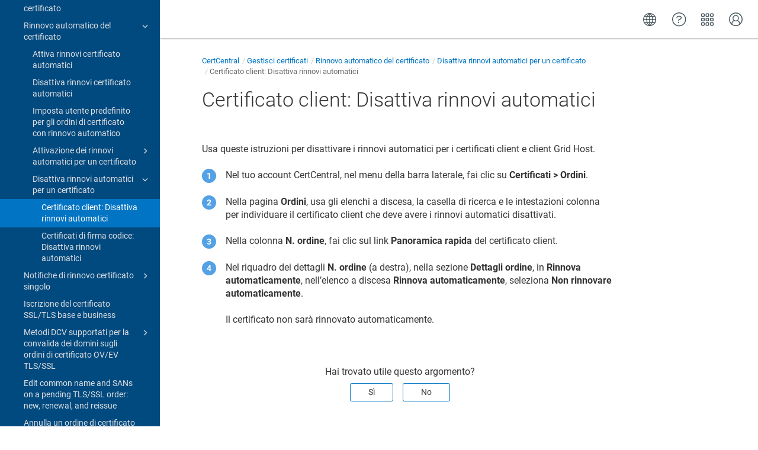

--- FILE ---
content_type: text/html
request_url: https://docs.digicert.com/it/certcentral/manage-certificates/automatic-certificate-renewal/turning-off-automatic-renewals-for-a-certificate/client-certificate--turn-off-automatic-renewals.html
body_size: 4474
content:
<!DOCTYPE html>

<html dir="ltr" lang="it" xml:lang="it" xmlns="http://www.w3.org/1999/xhtml"><head><script async="" src="https://assets.adobedtm.com/80bda08f0087/1015fcf0b78f/launch-EN214b022a648841a199bcc6b7b217acc1.min.js"></script><meta content="text/html; charset=utf-8" http-equiv="Content-Type"/>
<meta content="IE=edge" http-equiv="x-ua-compatible"/><meta content="telephone=no" name="format-detection"/><meta content="width=device-width, initial-scale=1" name="viewport"/><meta content="default" name="search"/><meta content="no" name="use.ic"/><meta content="yes" name="tocstandalone"/><link href="https://docs.digicert.com/en/certcentral/manage-certificates/automatic-certificate-renewal/turning-off-automatic-renewals-for-a-certificate/client-certificate--turn-off-automatic-renewals.html" hreflang="en-US" rel="alternate"/><link href="https://docs.digicert.com/es/certcentral/manage-certificates/automatic-certificate-renewal/turning-off-automatic-renewals-for-a-certificate/client-certificate--turn-off-automatic-renewals.html" hreflang="es-ES" rel="alternate"/><link href="https://docs.digicert.com/nl/certcentral/manage-certificates/automatic-certificate-renewal/turning-off-automatic-renewals-for-a-certificate/client-certificate--turn-off-automatic-renewals.html" hreflang="nl-NL" rel="alternate"/><link href="https://docs.digicert.com/de/certcentral/manage-certificates/automatic-certificate-renewal/turning-off-automatic-renewals-for-a-certificate/client-certificate--turn-off-automatic-renewals.html" hreflang="de-DE" rel="alternate"/><link href="https://docs.digicert.com/fr/certcentral/manage-certificates/automatic-certificate-renewal/turning-off-automatic-renewals-for-a-certificate/client-certificate--turn-off-automatic-renewals.html" hreflang="fr-FR" rel="alternate"/><link href="https://docs.digicert.com/it/certcentral/manage-certificates/automatic-certificate-renewal/turning-off-automatic-renewals-for-a-certificate/client-certificate--turn-off-automatic-renewals.html" hreflang="it-IT" rel="alternate"/><link href="https://docs.digicert.com/zh/certcentral/manage-certificates/automatic-certificate-renewal/turning-off-automatic-renewals-for-a-certificate/client-certificate--turn-off-automatic-renewals.html" hreflang="zh-CN" rel="alternate"/><link href="https://docs.digicert.com/zf/certcentral/manage-certificates/automatic-certificate-renewal/turning-off-automatic-renewals-for-a-certificate/client-certificate--turn-off-automatic-renewals.html" hreflang="zh-TW" rel="alternate"/><link href="https://docs.digicert.com/ja/certcentral/manage-certificates/automatic-certificate-renewal/turning-off-automatic-renewals-for-a-certificate/client-certificate--turn-off-automatic-renewals.html" hreflang="ja-JP" rel="alternate"/><link href="https://docs.digicert.com/ko/certcentral/manage-certificates/automatic-certificate-renewal/turning-off-automatic-renewals-for-a-certificate/client-certificate--turn-off-automatic-renewals.html" hreflang="ko-KR" rel="alternate"/><link href="https://docs.digicert.com/pt/certcentral/manage-certificates/automatic-certificate-renewal/turning-off-automatic-renewals-for-a-certificate/client-certificate--turn-off-automatic-renewals.html" hreflang="pt-BR" rel="alternate"/><link href="https://docs.digicert.com/it/certcentral/manage-certificates/automatic-certificate-renewal/turning-off-automatic-renewals-for-a-certificate/client-certificate--turn-off-automatic-renewals.html" rel="canonical"/><meta content="1" name="theme"/><meta content="Cerca" name="search.placeholder"/><meta content="Risultati della ricerca" name="search.results"/><meta content="Nessun risultato trovato" name="no.search.results"/><title>Certificato client: Disattiva rinnovi automatici</title><link href="../../../../../css/docbook.css" rel="stylesheet" type="text/css"/><link href="../../../../../css/font-awesome.css" rel="stylesheet" type="text/css"/><link href="../../../../../css/roboto.font.css" rel="stylesheet" type="text/css"/><link href="../../../../../css/theme1.css?version=20251124" rel="stylesheet" type="text/css"/><link href="../../../../../css/theme1-colors.css?version=20251124" rel="stylesheet" type="text/css"/><link href="../../../../../css/content-theme2.css?version=20251124" rel="stylesheet" type="text/css"/><link href="../../../../../css/sm-core-css.css" rel="stylesheet" type="text/css"/><link href="../../../../../css/sm-simple.css" rel="stylesheet" type="text/css"/><link href="../../../../../css/style-print.css" rel="stylesheet" type="text/css"/><link href="../../../../../css/style-common.css" rel="stylesheet" type="text/css"/><link href="../../../../../css/style-modern-tables.css" rel="stylesheet" type="text/css"/><link href="../../../../../css/graphical-lists.css" rel="stylesheet" type="text/css"/><link href="../../../../../css/layout-custom-style.css?version=20251124" rel="stylesheet" type="text/css"/><meta content="Paligo" name="generator"/><link href="../turning-off-automatic-renewals-for-a-certificate.html" rel="prev" title="Disattiva rinnovi automatici per un certificato"/><link href="code-signing-certificate--turn-off-automatic-renewals.html" rel="next" title="Certificati di firma codice: Disattiva rinnovi automatici"/><link href="/favicon.ico" rel="icon" type="image/x-icon"/><link href="https://cdnjs.cloudflare.com/ajax/libs/highlight.js/11.9.0/styles/monokai.min.css" rel="stylesheet"/></head><body class="theme1 page-toc current-toc-section-focus" data-link-prefix="../../../../" data-offset="100" data-spy="scroll" data-target=".section-nav-container"><style type="text/css">
            div.skipnav {
            }
            div.skipnav a {
                position: fixed;
                left: -10000px;
                top: 1.5em;
                width: 1px;
                height: 1px;
                overflow: hidden;
            }
            div.skipnav a:focus, div.skipnav a:active, div.skipnav a:hover {
                background: white;
                color: black;
                box-shadow: 5px 5px 5px 0px rgba(0,0,0,0.5);
                position: fixed;
                left: 2em;
                top: 1.5em;
                width: auto;
                height: auto;
                overflow: visible;
                text-decoration: underline;
                z-index: 99999; /* has to be higher than the side panel */
    }
          </style><div class="skipnav" data-elastic-exclude><a href="#content-wrapper">Skip to main content</a></div><header class="site-header" data-elastic-exclude><nav class="site-header-navbar navbar navbar-fixed-top"><div class="navbar-container"><div class="navbar-header"><button aria-controls="navbar" aria-expanded="false" class="navbar-toggle collapsed" data-target=".site-sidebar" data-toggle="collapse" type="button"><span class="sr-only">Toggle navigation</span><span class="icon-bar"></span><span class="icon-bar"></span><span class="icon-bar"></span></button><div class="pull-left" id="logotype-container"><a class="navbar-brand" href="../../../../../index.html?lang=it"><img alt="Corporate logotype" class="logo" data-role="logotype" id="logotype-pageheader" src="../../../../../css/image/corporate-logo.svg"/></a></div></div><div class="navbar-collapse collapse" id="navbar"><ul class="top-nav-menu sm sm-simple"></ul></div></div></nav></header><div class="site-body" data-elastic-exclude><div class="site-body-container"><div class="site-body-row"><aside class="site-sidebar"><div class="site-sidebar-header"><button aria-controls="nav-site-sidebar" class="navbar-toggle" type="button"><span class="sr-only">Toggle navigation</span><span class="icon-bar"></span><span class="icon-bar"></span><span class="icon-bar"></span></button><a href="../../../../../index.html?lang=it"><img alt="Corporate logotype" class="logo" data-role="logotype" id="logotype-pageheader" src="../../../../../css/image/corporate-logo.svg"/></a></div><form autocomplete="off" class="site-sidebar-search"><input class="form-control search-field" id="aa-search-input" placeholder="Search" type="text"/></form><div id="toc-standalone-placeholder"></div></aside><div class="site-content"><div class="toolbar top-nav-on"><div class="toolbar-tools"><div class="navbar-collapse collapse" id="navbar"><ul class="top-nav-menu sm sm-simple"></ul></div><div class="tool-print"><i aria-hidden="true" class="fa fa-print">print</i></div><div class="tool-search"><i aria-hidden="true" class="fa fa-search"></i></div><button aria-controls="navbar" aria-expanded="false" class="navbar-toggle collapsed" data-target=".site-sidebar" data-toggle="collapse" type="button"><span class="sr-only">Toggle navigation</span><span class="icon-bar"></span><span class="icon-bar"></span><span class="icon-bar"></span></button></div></div><main><div id="top-pager"><ul class="pager"><li class="previous"><a accesskey="p" class="prev pull-left prev visible-lg visible-md" href="../turning-off-automatic-renewals-for-a-certificate.html" id="header-navigation-prev">Indietro</a></li><li class="next"><a accesskey="n" class="pull-right next visible-lg visible-md" href="code-signing-certificate--turn-off-automatic-renewals.html" id="header-navigation-next">Avanti</a></li></ul></div><article class="topic content-container" id="content-wrapper"><div class="topic-content" id="topic-content"><div class="breadcrumb-container"><ul class="breadcrumb"><li class="breadcrumb-link"><a href="../../../../index-it.html"><span dir="ltr" xml:lang="en"> DigiCert product docs</span></a></li><li class="breadcrumb-link"><a href="../../../../certcentral.html">CertCentral</a></li><li class="breadcrumb-link"><a href="../../../manage-certificates.html">Gestisci certificati</a></li><li class="breadcrumb-link"><a href="../../automatic-certificate-renewal.html">Rinnovo automatico del certificato</a></li><li class="breadcrumb-link"><a href="../turning-off-automatic-renewals-for-a-certificate.html">Disattiva rinnovi automatici per un certificato</a></li><li class="breadcrumb-node">Certificato client: Disattiva rinnovi automatici</li></ul></div><section class="section" data-elastic-include data-legacy-id="UUID-f9f574c6-00a3-423a-8269-87755cde0122" data-origin-id="UUID-cbc61a70-a464-571f-31c2-f08e126ff0e1" data-permalink="certcentral/manage-certificates/automatic-certificate-renewal/turning-off-automatic-renewals-for-a-certificate/client-certificate--turn-off-automatic-renewals.html" data-publication-date="
      
    " data-relative-prefix="../../../../" data-topic-level="5" dir="ltr" id="certificato-client--disattiva-rinnovi-automatici" lang="it" xml:lang="it"><div class="titlepage"><div><div class="title"><h1 class="title" data-elastic-exclude style="clear: both">Certificato client: Disattiva rinnovi automatici</h1></div></div></div><p>Usa queste istruzioni per disattivare i rinnovi automatici per i certificati client e client Grid Host.</p><div class="procedure"><ol class="procedure" type="1"><li class="step"><p>Nel tuo account CertCentral, nel menu della barra laterale, fai clic su <span class="bold"><strong>Certificati &gt; Ordini</strong></span>.</p></li><li class="step"><p>Nella pagina <span class="bold"><strong>Ordini</strong></span>, usa gli elenchi a discesa, la casella di ricerca e le intestazioni colonna per individuare il certificato client che deve avere i rinnovi automatici disattivati.</p></li><li class="step"><p>Nella colonna <span class="bold"><strong>N. ordine</strong></span>, fai clic sul link <span class="bold"><strong>Panoramica rapida</strong></span> del certificato client.</p></li><li class="step"><p>Nel riquadro dei dettagli <span class="bold"><strong>N. ordine</strong></span> (a destra), nella sezione <span class="bold"><strong>Dettagli ordine</strong></span>, in <span class="bold"><strong>Rinnova automaticamente</strong></span>, nell’elenco a discesa <span class="bold"><strong>Rinnova automaticamente</strong></span>, seleziona <span class="bold"><strong>Non rinnovare automaticamente</strong></span>.</p><p>Il certificato non sarà rinnovato automaticamente.</p></li></ol></div></section><div class="footer-content"><div class="section-toc section-toc-after"><div class="section-toc-title">In questa sezione<span class="section-toc-title-delimiter">: </span></div></div><div class="glossary-definitions"></div></div><footer></footer></div></article><div class="feedback-panel"><div class="voting-title">Hai trovato utile questo argomento?</div><div class="btn-group btn-group-toggle" data-toggle="buttons"><button class="btn" id="feedback-yes-btn">Sì</button><button class="btn" id="feedback-no-btn">No</button></div></div></main><div id="bottom-pager"><ul class="pager"><li class="previous"><a accesskey="p" class="prev pull-left prev visible-lg visible-md" href="../turning-off-automatic-renewals-for-a-certificate.html" id="header-navigation-prev">Indietro</a></li><li class="next"><a accesskey="n" class="pull-right next visible-lg visible-md" href="code-signing-certificate--turn-off-automatic-renewals.html" id="header-navigation-next">Avanti</a></li></ul></div><footer class="site-footer"><div class="inner"><div class="copyright"> © 2025 DigiCert, Inc. </div><div class="publication-date"><span class="publication-date-text">Data di pubblicazione</span><span class="pubdate-delimiter">: </span><span class="formatted-date">
</span></div></div></footer></div></div></div></div><script type="text/javascript">
var theme = '1';

			
			window.versionsfile = '';


			window.indexDict = new Array();
			window.store = {};
			window.portalLanguage = 'it';
			window.enterKey = 'search';
			
			
				var fuse_threshold = 0.3;
			
					var local_csh = false;
				
					var anchoroption = false;
					var instantsearch_minlength = 1;
						
			var useanchorlinks = false;
			
				useanchorlinks = true;
				
				var clicktocopy = 'Clicca per copiare il link';
				var linkcopied =  'Copiato!';
					var collapseTocSectionOnLinkTitleClick = false;
				
					function addSearch(){
					//not used with custom or elastic search
					}
				</script><script src="../../../../../js/jquery-3/jquery-3.4.1.min.js" type="text/javascript"></script><script src="../../../../../js/jquery-migrate-3.4.1.min.js" type="text/javascript"></script><script src="../../../../../js/materialize.min.js" type="text/javascript"></script><script src="../../../../../js/bootstrap.min.js" type="text/javascript"></script><script src="../../../../../js/purl.js" type="text/javascript"></script><script src="../../../../../js/jquery.smartmenus.js" type="text/javascript"></script><script src="../../../../js/toc.js?version=20251124" type="text/javascript"></script><script src="../../../../../js/create-toc.js" type="text/javascript"></script><script src="../../../../../js/html5-2-mp-common.js?version=20251124" type="text/javascript"></script><script src="../../../../../js/html5-2.js?version=20251124" type="text/javascript"></script><script src="../../../../../js/checklist.js" type="text/javascript"></script><script src="../../../../../js/clipboard.min.js" type="text/javascript"></script><script src="../../../../../js/anchorlinks.js" type="text/javascript"></script><script src="../../../../../js/csh.js" type="text/javascript"></script><script src="../../../../../js/jquery.paligocode.js" type="text/javascript"></script><script src="../../../../../js/highlight-mergehtml-plugin.js" type="text/javascript"></script><script src="../../../../../js/layout-custom-script.js?version=20251124" type="text/javascript"></script><script async="async" src="https://cdn.jsdelivr.net/npm/mathjax@2/MathJax.js?config=TeX-MML-AM_CHTML" type="text/javascript"></script><script src="../../../../../js/cookie-consent.js" type="text/javascript"></script><script type="text/javascript">var elastic_key = 'custom';

			(function(w,d,t,u,n,s,e){w['SwiftypeObject']=n;w[n]=w[n]||function(){
			(w[n].q=w[n].q||[]).push(arguments);};s=d.createElement(t);
			e=d.getElementsByTagName(t)[0];s.async=1;s.src=u;e.parentNode.insertBefore(s,e);
			})(window,document,'script','//s.swiftypecdn.com/install/v2/st.js','_st');
			_st('install',elastic_key,'2.0.0'); </script><script type="text/javascript">
				$(document).ready(function () {
				$(".mediaobject img").addClass('materialboxed');
				//Exclude images with links
				$(".mediaobject a img").removeClass('materialboxed');
				if (!document.documentMode) {
				$('.materialboxed').materialbox();
				}});
			</script><script src="https://cdnjs.cloudflare.com/ajax/libs/highlight.js/11.9.0/highlight.min.js"></script><script type="text/javascript">
			$(document).on('ready ajaxComplete', function() {
				
				hljs.addPlugin(mergeHTMLPlugin);
				hljs.configure({'ignoreUnescapedHTML': true});
				
				$('pre:not(.embedcode)').each(function() {
					/**
					 * @type {string}
					 */
					var language = $(this).data('language');

					if (language === 'plaintext' || language === 'text') {
						$(this).addClass(language).addClass('hljs');
						return true;
					}
					else {
						var clone = this.cloneNode(true);
						hljs.highlightElement(clone);
						$(this).empty().append($(clone).contents());
						$(this).attr("class", $(clone).attr("class"));
					}
				});
			});
			</script>
<script src="https://cdn.jsdelivr.net/npm/@elastic/app-search-javascript@8.7.0/dist/elastic_app_search.umd.js"></script>
<script src="/js/elastic-app-search.js" type="text/javascript"></script>
<script type="text/javascript" src="/_Incapsula_Resource?SWJIYLWA=719d34d31c8e3a6e6fffd425f7e032f3&ns=1&cb=1850389115" async></script></body></html>


--- FILE ---
content_type: application/javascript
request_url: https://docs.digicert.com/_Incapsula_Resource?SWJIYLWA=719d34d31c8e3a6e6fffd425f7e032f3&ns=1&cb=1850389115
body_size: 19071
content:
var _0xf7ed=['\x5a\x73\x4b\x71\x57\x41\x3d\x3d','\x64\x7a\x7a\x43\x6b\x51\x3d\x3d','\x77\x34\x62\x43\x69\x63\x4f\x54\x52\x78\x2f\x43\x72\x67\x3d\x3d','\x41\x6d\x6e\x43\x6e\x77\x3d\x3d','\x51\x38\x4f\x31\x77\x35\x51\x7a\x77\x6f\x59\x49\x4c\x54\x54\x44\x6c\x73\x4b\x47\x77\x37\x73\x2b\x77\x35\x76\x44\x72\x38\x4b\x45\x57\x51\x3d\x3d','\x44\x67\x6a\x43\x6d\x73\x4b\x52\x4a\x73\x4b\x65\x52\x6b\x51\x3d','\x52\x73\x4b\x42\x55\x77\x3d\x3d','\x77\x34\x51\x54\x4f\x48\x4d\x3d','\x77\x72\x59\x66\x77\x35\x37\x43\x75\x46\x33\x43\x74\x47\x62\x44\x6d\x4d\x4f\x6a','\x66\x63\x4f\x72\x77\x72\x54\x44\x67\x54\x6e\x44\x71\x51\x3d\x3d','\x77\x34\x41\x64\x4a\x33\x54\x44\x67\x38\x4b\x67\x77\x36\x6e\x43\x76\x54\x44\x44\x6c\x73\x4f\x6d\x53\x7a\x4c\x44\x71\x63\x4f\x39\x77\x71\x59\x3d','\x48\x63\x4b\x51\x77\x37\x38\x45\x77\x37\x6b\x3d','\x77\x35\x59\x44\x77\x70\x59\x48\x77\x37\x64\x48','\x77\x72\x68\x32\x77\x6f\x63\x53\x77\x6f\x6b\x50\x63\x78\x4a\x5a\x77\x72\x72\x43\x6d\x73\x4f\x74\x4b\x33\x50\x44\x6e\x6c\x6b\x38','\x4c\x73\x4b\x61\x77\x70\x59\x2b\x42\x77\x3d\x3d','\x59\x48\x2f\x43\x6b\x69\x73\x76\x4a\x69\x6f\x3d','\x63\x73\x4f\x52\x77\x71\x6c\x66\x77\x37\x78\x51\x4e\x6a\x30\x78\x77\x36\x2f\x44\x6d\x55\x44\x44\x70\x6b\x54\x44\x6e\x38\x4b\x48\x77\x37\x73\x49\x57\x63\x4b\x51\x62\x4d\x4b\x71\x63\x4d\x4f\x52\x77\x35\x38\x6b\x46\x67\x3d\x3d','\x64\x32\x37\x43\x6a\x68\x41\x72','\x46\x79\x56\x4e\x50\x63\x4f\x56\x77\x72\x67\x3d','\x77\x72\x68\x32\x77\x6f\x63\x53\x77\x6f\x6b\x50\x63\x78\x4a\x5a\x77\x72\x72\x43\x69\x38\x4f\x78\x4f\x6b\x6e\x44\x6d\x56\x73\x72\x77\x71\x45\x3d','\x77\x72\x72\x44\x6a\x57\x6a\x44\x72\x68\x34\x3d','\x77\x6f\x4d\x48\x77\x70\x74\x69\x58\x73\x4b\x54\x43\x6c\x63\x3d','\x77\x36\x66\x43\x69\x63\x4b\x56\x77\x37\x6a\x43\x6f\x56\x6a\x43\x6e\x7a\x4d\x76\x77\x6f\x44\x44\x6b\x4d\x4f\x57\x77\x71\x6a\x44\x71\x73\x4f\x57\x77\x34\x49\x46\x77\x70\x6b\x4e','\x77\x70\x58\x43\x6c\x57\x64\x55\x44\x77\x3d\x3d','\x77\x72\x54\x43\x72\x30\x31\x58\x77\x36\x33\x43\x67\x78\x48\x44\x76\x4d\x4f\x76','\x4b\x6c\x58\x43\x70\x63\x4f\x57\x77\x70\x50\x43\x70\x32\x5a\x69','\x77\x6f\x4d\x48\x77\x6f\x39\x78\x55\x63\x4b\x53\x4a\x31\x2f\x43\x70\x63\x4f\x59\x77\x71\x76\x43\x69\x45\x73\x39\x50\x43\x54\x43\x6b\x51\x3d\x3d','\x57\x63\x4f\x77\x77\x71\x6e\x44\x6d\x7a\x76\x44\x76\x38\x4f\x51\x57\x57\x62\x44\x70\x44\x2f\x44\x6e\x73\x4b\x74','\x55\x38\x4b\x65\x44\x4d\x4b\x55\x77\x6f\x51\x30','\x77\x71\x46\x79\x77\x70\x4d\x51\x77\x6f\x63\x61\x55\x69\x39\x6e','\x47\x38\x4f\x75\x77\x35\x77\x75\x77\x70\x77\x55','\x55\x63\x4f\x33\x4a\x63\x4f\x4a\x77\x70\x37\x43\x67\x73\x4f\x68\x4d\x67\x3d\x3d','\x77\x71\x2f\x44\x6a\x57\x6a\x44\x74\x79\x76\x43\x71\x68\x68\x6c\x66\x73\x4f\x78\x77\x71\x67\x3d','\x77\x37\x44\x44\x76\x73\x4b\x53\x49\x73\x4f\x42\x77\x70\x34\x3d','\x64\x73\x4b\x6c\x62\x4d\x4f\x37\x63\x51\x45\x3d','\x48\x6a\x68\x4b\x4b\x63\x4f\x56\x77\x71\x4d\x3d','\x77\x70\x4c\x44\x71\x46\x66\x43\x67\x63\x4f\x48\x77\x72\x55\x3d','\x77\x6f\x37\x44\x73\x56\x44\x43\x6c\x73\x4f\x57\x77\x72\x34\x3d','\x4b\x43\x6a\x43\x74\x38\x4b\x75\x77\x70\x49\x3d','\x4d\x51\x38\x36\x4e\x33\x6b\x70','\x45\x73\x4b\x53\x53\x67\x3d\x3d','\x77\x71\x6e\x44\x6c\x47\x33\x44\x71\x41\x2f\x43\x73\x51\x3d\x3d','\x77\x37\x72\x43\x69\x63\x4b\x46\x77\x37\x44\x43\x74\x46\x41\x3d','\x77\x34\x67\x75\x42\x38\x4f\x45\x52\x63\x4f\x4a','\x64\x4d\x4b\x36\x65\x38\x4f\x6e\x63\x77\x6c\x74\x4a\x52\x55\x3d','\x51\x63\x4f\x30\x53\x79\x50\x44\x6d\x46\x4d\x3d','\x77\x72\x7a\x44\x6d\x57\x4c\x44\x76\x52\x4c\x43\x72\x44\x31\x75\x66\x4d\x4f\x33\x77\x71\x59\x4a','\x64\x63\x4b\x42\x58\x69\x66\x43\x6e\x47\x6b\x3d','\x77\x6f\x63\x68\x77\x34\x62\x43\x75\x46\x33\x43\x76\x57\x62\x44\x6d\x73\x4f\x77\x77\x71\x4e\x37','\x77\x34\x51\x4a\x77\x70\x55\x69\x77\x36\x31\x42\x63\x73\x4f\x56\x77\x70\x44\x43\x68\x58\x39\x4b\x56\x41\x3d\x3d','\x48\x58\x66\x43\x6e\x63\x4f\x48\x4d\x69\x63\x3d','\x5a\x57\x44\x43\x6a\x79\x51\x37\x50\x79\x42\x4c\x77\x70\x4c\x43\x6a\x53\x78\x71\x45\x58\x55\x71\x66\x4d\x4b\x2f\x77\x36\x62\x44\x6b\x38\x4f\x48\x77\x36\x39\x46\x59\x51\x3d\x3d','\x77\x72\x7a\x43\x70\x32\x35\x4e\x44\x7a\x58\x44\x6d\x48\x44\x44\x72\x38\x4b\x51\x52\x73\x4b\x76\x61\x63\x4f\x4d\x77\x36\x39\x76\x77\x34\x7a\x44\x6a\x63\x4b\x48\x77\x6f\x37\x43\x76\x43\x45\x3d','\x77\x72\x58\x43\x70\x42\x70\x66\x77\x36\x6e\x44\x72\x77\x3d\x3d','\x77\x34\x51\x4a\x77\x70\x73\x57\x77\x37\x56\x51\x63\x38\x4f\x4d\x77\x35\x2f\x43\x72\x6b\x6c\x53\x58\x38\x4b\x6c\x66\x38\x4b\x62\x47\x52\x31\x39\x45\x47\x58\x43\x74\x56\x55\x4c\x77\x37\x58\x44\x74\x4d\x4b\x51\x50\x73\x4f\x51\x77\x71\x67\x3d','\x49\x69\x44\x43\x75\x38\x4b\x76\x77\x6f\x63\x43','\x64\x38\x4f\x50\x58\x47\x56\x32\x65\x38\x4b\x6a\x44\x48\x49\x55\x77\x37\x54\x43\x74\x55\x62\x44\x73\x63\x4b\x4c\x50\x42\x6e\x44\x67\x73\x4f\x7a\x51\x63\x4f\x4a','\x49\x7a\x66\x43\x73\x63\x4b\x70\x77\x70\x34\x55\x64\x6e\x48\x44\x73\x73\x4b\x6a\x77\x35\x72\x44\x6b\x32\x46\x52\x45\x55\x38\x48\x77\x6f\x33\x43\x6a\x79\x78\x54\x56\x48\x7a\x43\x69\x7a\x62\x44\x75\x38\x4f\x61\x77\x71\x68\x38\x77\x34\x4c\x44\x6c\x38\x4b\x6a\x77\x70\x74\x35\x54\x63\x4b\x53\x65\x77\x3d\x3d','\x77\x72\x48\x44\x70\x63\x4b\x66\x4d\x73\x4f\x71\x77\x6f\x7a\x43\x6a\x6d\x42\x79\x4e\x63\x4f\x49\x47\x38\x4b\x33\x62\x63\x4b\x46\x77\x70\x46\x57\x41\x6e\x31\x6d\x77\x34\x62\x44\x69\x42\x68\x59\x4a\x4d\x4b\x73\x4b\x4d\x4f\x34','\x77\x71\x67\x4d\x77\x34\x66\x43\x73\x6c\x2f\x43\x70\x6d\x48\x43\x6d\x63\x4f\x6e\x77\x72\x52\x73\x49\x38\x4f\x54\x52\x4d\x4f\x56','\x4c\x38\x4b\x4e\x77\x6f\x5a\x5a\x57\x4d\x4b\x59','\x77\x72\x30\x65\x58\x53\x50\x43\x76\x4d\x4b\x59\x77\x35\x73\x3d','\x5a\x6d\x50\x43\x6a\x51\x63\x76\x4a\x32\x46\x55\x77\x70\x62\x43\x69\x44\x42\x73\x44\x56\x4d\x3d','\x65\x63\x4f\x49\x77\x72\x5a\x46\x77\x36\x39\x43','\x77\x35\x38\x7a\x48\x38\x4f\x43\x57\x4d\x4f\x49\x77\x36\x4d\x3d','\x4a\x30\x4c\x43\x6c\x38\x4f\x4d\x77\x34\x50\x44\x69\x6e\x6f\x44\x77\x70\x66\x44\x6a\x57\x7a\x43\x67\x69\x58\x43\x70\x41\x3d\x3d','\x52\x42\x66\x43\x6e\x63\x4f\x67\x43\x73\x4f\x75','\x63\x52\x31\x33\x4a\x4d\x4f\x2b\x77\x34\x48\x43\x70\x77\x3d\x3d','\x54\x38\x4f\x32\x77\x72\x2f\x44\x73\x7a\x37\x44\x71\x63\x4f\x74\x65\x32\x62\x44\x6f\x69\x4d\x3d','\x77\x71\x62\x43\x73\x6b\x5a\x41\x77\x36\x76\x43\x6d\x51\x3d\x3d','\x43\x53\x56\x53\x4c\x38\x4f\x49\x77\x71\x4c\x44\x74\x73\x4b\x74\x54\x6d\x66\x44\x69\x73\x4b\x6a\x4f\x51\x3d\x3d','\x77\x34\x55\x65\x77\x70\x45\x51\x77\x36\x78\x47','\x65\x6d\x38\x49','\x77\x34\x63\x4b\x77\x70\x63\x42\x77\x37\x6c\x5a\x53\x63\x4f\x51\x77\x70\x6a\x43\x67\x69\x73\x59\x58\x63\x4b\x72\x64\x4d\x4b\x4c\x45\x51\x63\x3d','\x4e\x6b\x2f\x43\x6c\x4d\x4f\x62\x77\x34\x63\x3d','\x61\x57\x62\x43\x70\x77\x3d\x3d','\x77\x71\x38\x58\x77\x34\x62\x43\x74\x56\x58\x43\x6f\x6a\x7a\x44\x67\x38\x4f\x2b\x77\x6f\x4a\x71\x49\x73\x4f\x54\x52\x63\x4f\x63\x77\x71\x48\x44\x70\x51\x3d\x3d','\x77\x71\x62\x43\x76\x52\x39\x5a\x77\x37\x67\x3d','\x77\x71\x54\x43\x73\x79\x42\x59\x77\x36\x2f\x44\x74\x63\x4b\x69\x77\x71\x6b\x3d','\x4e\x73\x4b\x61\x77\x6f\x77\x69\x42\x63\x4b\x42\x46\x55\x7a\x44\x71\x58\x58\x43\x74\x4d\x4f\x41\x4a\x7a\x78\x36\x45\x4d\x4f\x5a\x41\x51\x3d\x3d','\x63\x4d\x4b\x31\x64\x38\x4f\x6e\x61\x42\x63\x3d','\x77\x70\x76\x43\x74\x69\x46\x75\x77\x72\x52\x52\x46\x4d\x4b\x63','\x45\x38\x4b\x44\x54\x73\x4f\x6a\x41\x32\x63\x51\x77\x35\x48\x43\x6d\x4d\x4b\x6d\x77\x35\x64\x62\x4c\x63\x4f\x75\x58\x41\x3d\x3d','\x77\x70\x59\x54\x77\x70\x4e\x6c\x54\x4d\x4b\x50','\x77\x71\x7a\x43\x75\x55\x78\x44\x77\x36\x6f\x3d','\x66\x73\x4b\x59\x51\x54\x33\x43\x6a\x33\x76\x43\x6b\x4d\x4f\x48\x42\x41\x38\x39\x77\x35\x62\x44\x6c\x51\x67\x77\x77\x36\x6e\x43\x74\x73\x4f\x78\x50\x63\x4f\x67','\x77\x72\x73\x52\x77\x34\x62\x43\x76\x31\x2f\x43\x74\x6d\x62\x44\x6e\x73\x4f\x2b\x77\x72\x38\x3d','\x64\x6e\x73\x61\x43\x42\x6e\x44\x72\x79\x35\x6f\x66\x63\x4f\x53\x77\x70\x7a\x43\x6f\x43\x6b\x30\x44\x63\x4f\x51\x41\x53\x62\x44\x76\x73\x4b\x4f\x54\x38\x4b\x63\x77\x36\x30\x3d','\x5a\x73\x4b\x59\x57\x79\x48\x43\x6a\x51\x3d\x3d','\x63\x4d\x4f\x36\x77\x70\x67\x3d','\x45\x63\x4b\x44\x56\x73\x4f\x74\x45\x57\x63\x44\x77\x35\x73\x3d','\x54\x6d\x33\x43\x69\x41\x41\x74\x50\x32\x46\x4e\x77\x70\x62\x43\x67\x44\x59\x74\x43\x46\x38\x72\x64\x73\x4b\x6b\x77\x36\x50\x43\x6c\x63\x4b\x46\x77\x36\x39\x46\x66\x63\x4b\x35\x61\x4d\x4b\x36','\x53\x73\x4b\x68\x4b\x4d\x4f\x55\x77\x72\x64\x4b\x77\x37\x51\x3d','\x4d\x38\x4b\x65\x77\x6f\x4d\x34','\x52\x73\x4f\x6c\x52\x6d\x4a\x78\x62\x63\x4b\x51','\x42\x38\x4b\x55\x77\x37\x30\x57\x77\x36\x67\x4e','\x61\x38\x4f\x5a\x77\x72\x46\x53\x77\x37\x52\x47\x62\x44\x30\x32\x77\x72\x58\x44\x6a\x46\x37\x44\x68\x45\x72\x44\x6b\x73\x4b\x64\x77\x36\x41\x62\x43\x4d\x4f\x46','\x44\x53\x46\x50\x4c\x38\x4f\x45','\x4c\x4d\x4f\x45\x77\x37\x30\x3d','\x77\x34\x45\x4a\x4a\x58\x6a\x44\x6c\x73\x4b\x57\x77\x37\x54\x43\x74\x6a\x62\x43\x6b\x41\x3d\x3d','\x65\x63\x4f\x75\x49\x38\x4f\x4d\x77\x70\x2f\x43\x67\x63\x4b\x67\x4d\x4d\x4b\x45\x4f\x51\x54\x44\x6d\x33\x56\x51\x77\x36\x55\x4a\x77\x70\x4c\x43\x67\x38\x4b\x67\x77\x36\x50\x44\x74\x77\x3d\x3d','\x77\x6f\x44\x44\x68\x47\x38\x3d','\x45\x63\x4f\x6a\x77\x34\x45\x34\x77\x70\x6f\x76\x50\x48\x33\x44\x6c\x4d\x4b\x59\x77\x36\x34\x3d','\x77\x6f\x51\x43\x77\x70\x52\x79\x56\x38\x4b\x4c\x56\x6d\x33\x43\x75\x4d\x4f\x4f\x77\x6f\x6e\x43\x71\x6d\x30\x78\x50\x53\x37\x43\x68\x30\x48\x43\x74\x33\x41\x38\x50\x73\x4b\x62\x77\x71\x39\x50\x54\x73\x4f\x63\x77\x35\x55\x3d','\x77\x6f\x46\x79\x77\x70\x4d\x38\x77\x71\x49\x38\x59\x68\x4e\x50\x77\x37\x48\x43\x69\x63\x4f\x30\x4e\x56\x72\x44\x76\x46\x73\x33\x77\x72\x68\x43\x50\x32\x6f\x3d','\x77\x35\x6f\x2f\x41\x4d\x4f\x54\x58\x73\x4f\x4e\x77\x71\x68\x39\x4e\x43\x42\x4f\x63\x6e\x74\x72\x77\x70\x72\x44\x74\x4d\x4b\x7a\x55\x73\x4f\x47\x77\x36\x6c\x6c\x77\x70\x76\x44\x74\x68\x64\x59\x77\x71\x62\x44\x6e\x53\x52\x46','\x77\x72\x30\x61\x51\x79\x58\x43\x73\x41\x3d\x3d','\x77\x71\x67\x55\x51\x53\x50\x43\x6f\x63\x4b\x46\x77\x34\x42\x63\x77\x36\x4d\x57\x65\x77\x3d\x3d','\x43\x63\x4b\x4e\x61\x38\x4f\x2b\x46\x6d\x38\x4b\x77\x35\x6b\x3d','\x77\x70\x4c\x43\x73\x78\x78\x41\x77\x37\x6a\x44\x76\x63\x4b\x69\x77\x36\x62\x43\x6f\x43\x68\x57\x54\x4d\x4f\x41\x44\x79\x4c\x43\x76\x51\x74\x52\x56\x73\x4b\x45\x4a\x69\x45\x64\x42\x68\x4c\x43\x68\x73\x4b\x69\x77\x35\x4e\x6b\x41\x56\x45\x70\x4e\x38\x4f\x6e\x51\x41\x49\x51\x77\x34\x35\x58\x77\x34\x62\x43\x75\x38\x4f\x6c\x77\x37\x2f\x44\x73\x4d\x4b\x34\x4c\x48\x6a\x43\x74\x41\x7a\x43\x74\x73\x4f\x56\x50\x38\x4b\x56\x53\x77\x44\x43\x73\x57\x59\x7a\x4c\x4d\x4b\x34\x77\x34\x52\x49\x52\x6e\x51\x78\x49\x4d\x4f\x4e\x47\x45\x31\x67\x58\x41\x4a\x42\x77\x71\x4c\x44\x70\x6b\x6b\x53\x77\x72\x72\x43\x69\x38\x4b\x50\x77\x70\x62\x44\x6b\x73\x4f\x6e\x52\x67\x3d\x3d','\x56\x77\x37\x43\x6d\x4d\x4f\x6d\x47\x77\x3d\x3d','\x77\x72\x4c\x43\x71\x52\x63\x3d','\x50\x38\x4b\x62\x77\x6f\x74\x50\x53\x73\x4b\x43\x77\x35\x58\x43\x6e\x4d\x4f\x2b','\x4f\x77\x51\x71\x77\x37\x50\x43\x6d\x63\x4f\x41\x77\x6f\x37\x43\x75\x51\x3d\x3d','\x77\x36\x50\x44\x6f\x38\x4b\x4a\x49\x73\x4f\x63\x77\x6f\x4c\x43\x6b\x33\x63\x3d','\x77\x35\x67\x45\x77\x70\x6a\x43\x6f\x67\x3d\x3d','\x77\x72\x49\x50\x61\x6b\x41\x64\x4e\x31\x56\x59\x77\x36\x66\x43\x6e\x78\x68\x6e\x77\x70\x58\x44\x6b\x55\x2f\x44\x68\x4d\x4f\x4f\x77\x37\x6a\x44\x6a\x46\x64\x61','\x77\x35\x67\x64\x50\x57\x6a\x44\x67\x51\x3d\x3d','\x5a\x51\x42\x37\x4d\x73\x4f\x32\x77\x35\x66\x43\x75\x73\x4f\x43\x77\x37\x7a\x44\x70\x58\x78\x51','\x77\x72\x4d\x57\x61\x46\x6c\x65\x4a\x6c\x52\x2f\x77\x72\x33\x43\x69\x52\x35\x71\x77\x6f\x66\x43\x6c\x41\x50\x43\x68\x4d\x4f\x57\x77\x35\x44\x44\x6a\x56\x52\x4c\x77\x71\x67\x3d','\x77\x34\x51\x4a\x46\x54\x72\x44\x6b\x77\x3d\x3d','\x56\x51\x44\x43\x70\x38\x4f\x6e\x44\x4d\x4f\x30\x56\x63\x4b\x75','\x77\x72\x59\x66\x77\x35\x37\x43\x75\x46\x33\x43\x74\x47\x62\x44\x6d\x4d\x4f\x6a\x77\x37\x39\x39\x50\x38\x4f\x55\x52\x63\x4f\x65\x77\x36\x72\x43\x75\x42\x39\x58\x77\x71\x76\x44\x67\x63\x4b\x70\x4d\x33\x63\x3d','\x77\x72\x48\x43\x67\x4d\x4b\x61\x77\x36\x51\x68\x77\x6f\x7a\x43\x6b\x4d\x4b\x75\x53\x73\x4b\x69','\x57\x73\x4f\x6b\x58\x77\x3d\x3d','\x48\x47\x72\x43\x67\x73\x4f\x64\x4a\x54\x48\x44\x6b\x42\x62\x44\x70\x45\x4d\x3d','\x44\x63\x4b\x45\x77\x37\x30\x53\x77\x36\x67\x4d\x77\x71\x50\x43\x71\x41\x3d\x3d','\x77\x36\x62\x44\x70\x63\x4b\x4a\x4e\x4d\x4f\x51\x77\x6f\x50\x44\x6b\x33\x4e\x78\x4e\x38\x4f\x51\x45\x67\x3d\x3d','\x61\x38\x4f\x5a\x77\x72\x74\x43\x77\x37\x4d\x3d','\x77\x70\x6a\x44\x71\x6b\x76\x43\x67\x4d\x4f\x48\x77\x71\x4e\x5a\x77\x70\x35\x57\x56\x38\x4f\x30\x55\x63\x4f\x48','\x49\x68\x59\x2f\x4d\x57\x67\x3d','\x77\x71\x54\x44\x69\x57\x33\x44\x76\x42\x50\x43\x74\x67\x3d\x3d','\x77\x34\x58\x44\x74\x63\x4f\x47\x77\x34\x2f\x43\x72\x77\x3d\x3d','\x77\x72\x4d\x59\x59\x45\x59\x45\x49\x51\x3d\x3d','\x77\x34\x67\x35\x44\x38\x4f\x48\x57\x4d\x4f\x6c\x77\x35\x42\x37\x4b\x53\x64\x62\x66\x31\x31\x32\x77\x70\x44\x44\x73\x77\x3d\x3d','\x47\x38\x4b\x74\x50\x4d\x4b\x66\x77\x72\x74\x6b','\x77\x71\x6e\x44\x67\x32\x58\x44\x71\x78\x4c\x43\x6e\x52\x78\x7a\x66\x73\x4f\x58\x77\x71\x73\x61\x77\x71\x4e\x53\x44\x77\x3d\x3d','\x50\x30\x48\x43\x72\x63\x4f\x52\x77\x6f\x48\x43\x75\x77\x3d\x3d','\x77\x71\x34\x55\x65\x44\x58\x43\x74\x38\x4b\x31\x77\x34\x64\x51\x77\x36\x41\x4b\x62\x47\x73\x2b\x77\x70\x46\x36\x57\x63\x4b\x44\x77\x34\x38\x67\x4a\x63\x4f\x6f\x77\x72\x34\x3d','\x77\x71\x45\x4a\x5a\x31\x45\x66\x4a\x52\x56\x6b\x77\x6f\x44\x43\x76\x7a\x4e\x42\x77\x71\x37\x44\x6f\x32\x6e\x44\x70\x73\x4f\x37\x77\x36\x62\x44\x73\x41\x3d\x3d','\x62\x4d\x4f\x46\x5a\x68\x54\x44\x71\x57\x34\x54\x5a\x48\x66\x44\x71\x73\x4b\x78\x52\x51\x3d\x3d','\x77\x6f\x58\x44\x71\x45\x2f\x43\x6a\x4d\x4f\x46\x77\x71\x77\x44\x77\x70\x6c\x42\x45\x4d\x4f\x2b\x55\x4d\x4f\x65\x77\x36\x51\x51\x77\x34\x50\x44\x67\x51\x6a\x44\x74\x6c\x54\x43\x68\x4d\x4f\x6c\x77\x6f\x33\x43\x68\x79\x70\x79\x77\x6f\x2f\x44\x6c\x45\x73\x3d','\x59\x38\x4b\x73\x63\x73\x4f\x68\x65\x51\x3d\x3d','\x64\x73\x4f\x65\x61\x67\x3d\x3d','\x54\x41\x62\x43\x6d\x63\x4f\x32\x4b\x73\x4f\x6b\x53\x38\x4b\x73\x4b\x41\x3d\x3d','\x77\x72\x37\x43\x69\x73\x4b\x61\x77\x36\x30\x77\x77\x6f\x63\x3d','\x77\x70\x62\x43\x70\x79\x4a\x45\x77\x72\x39\x52\x45\x38\x4b\x41\x77\x37\x4e\x36\x77\x34\x4c\x43\x74\x4d\x4b\x68\x45\x73\x4b\x5a\x43\x4d\x4f\x36\x77\x37\x70\x58\x46\x33\x6e\x44\x6f\x42\x38\x52\x77\x37\x44\x43\x67\x31\x59\x3d','\x77\x36\x58\x44\x71\x73\x4b\x4f\x4e\x73\x4f\x63\x77\x6f\x50\x43\x6a\x67\x3d\x3d','\x77\x36\x4c\x44\x72\x38\x4b\x56\x4e\x63\x4f\x61\x77\x70\x72\x44\x6b\x32\x4e\x30\x50\x4d\x4f\x47\x47\x38\x4b\x6f\x54\x4d\x4b\x5a\x77\x70\x64\x56','\x77\x70\x2f\x43\x71\x6a\x74\x50\x77\x72\x6c\x63\x4d\x38\x4b\x48\x77\x36\x67\x6e','\x77\x72\x37\x43\x76\x51\x56\x46\x77\x37\x72\x44\x76\x63\x4b\x34\x77\x71\x48\x43\x70\x6e\x39\x54\x57\x73\x4f\x4b\x47\x30\x50\x43\x71\x68\x78\x51\x51\x63\x4b\x6c\x4e\x43\x5a\x63\x43\x55\x33\x44\x69\x63\x4f\x6a\x77\x70\x70\x31\x48\x47\x35\x38\x44\x4d\x4b\x67\x54\x42\x55\x56\x77\x6f\x63\x54','\x64\x77\x35\x30\x4d\x73\x4f\x2b','\x77\x35\x73\x50\x4e\x47\x2f\x44\x70\x63\x4b\x6d\x77\x37\x6a\x43\x76\x44\x62\x43\x76\x4d\x4f\x78\x57\x6a\x30\x3d','\x77\x34\x49\x55\x77\x70\x6b\x4e\x77\x37\x78\x47','\x77\x70\x72\x43\x74\x44\x56\x44\x77\x72\x77\x3d','\x53\x73\x4f\x74\x56\x44\x6e\x44\x69\x30\x45\x34\x53\x45\x6e\x43\x68\x63\x4b\x58\x5a\x58\x55\x6e\x77\x70\x35\x6e\x49\x48\x62\x43\x75\x31\x4c\x44\x67\x4d\x4b\x34\x77\x34\x70\x48\x77\x35\x6a\x43\x71\x44\x56\x6b\x66\x45\x4a\x71\x56\x4d\x4f\x6f\x77\x37\x59\x34\x77\x36\x42\x72\x41\x42\x34\x3d','\x77\x71\x58\x43\x72\x78\x5a\x65\x77\x35\x7a\x44\x75\x38\x4b\x70\x77\x71\x44\x43\x6f\x42\x56\x48\x58\x63\x4f\x4f','\x77\x6f\x6e\x44\x75\x31\x6a\x43\x69\x38\x4f\x47\x77\x72\x34\x3d','\x77\x35\x51\x5a\x77\x70\x33\x43\x71\x63\x4b\x64','\x49\x77\x41\x75\x77\x36\x6e\x43\x6c\x38\x4f\x4f\x77\x70\x54\x43\x70\x58\x67\x4d\x77\x6f\x6c\x63\x77\x37\x78\x54\x77\x6f\x4e\x47\x4a\x6e\x56\x41\x53\x4d\x4f\x39\x77\x34\x7a\x44\x72\x4d\x4b\x65\x51\x33\x37\x43\x67\x38\x4b\x43\x77\x70\x45\x42\x77\x71\x48\x43\x6b\x32\x59\x73\x47\x54\x62\x43\x76\x31\x68\x71','\x58\x73\x4f\x78\x52\x33\x56\x78','\x77\x70\x37\x44\x75\x6c\x7a\x43\x6c\x38\x4f\x6a\x77\x71\x6f\x53\x77\x70\x68\x48\x65\x73\x4f\x79\x54\x63\x4f\x53','\x77\x72\x4c\x43\x72\x68\x4a\x43\x77\x37\x6e\x44\x72\x77\x3d\x3d','\x52\x73\x4b\x6d\x4a\x4d\x4f\x59\x77\x72\x59\x3d','\x77\x36\x66\x43\x69\x63\x4b\x56\x77\x37\x6a\x43\x6f\x56\x6a\x43\x6e\x7a\x4d\x76\x77\x6f\x44\x44\x6c\x38\x4f\x66\x77\x72\x2f\x44\x71\x63\x4f\x4e\x77\x34\x55\x41\x77\x71\x64\x59\x77\x70\x41\x49\x43\x4d\x4b\x52\x77\x35\x50\x44\x71\x73\x4b\x4b\x44\x6b\x66\x44\x76\x57\x4a\x65\x77\x35\x72\x43\x70\x54\x76\x43\x73\x69\x58\x44\x76\x45\x78\x57\x77\x36\x31\x30\x77\x34\x76\x43\x74\x4d\x4b\x37\x52\x56\x67\x3d','\x77\x6f\x62\x43\x6a\x47\x4a\x53\x48\x69\x67\x3d','\x43\x79\x78\x57\x50\x63\x4f\x49\x77\x72\x37\x44\x6f\x41\x3d\x3d','\x62\x41\x62\x43\x6c\x38\x4f\x68\x45\x63\x4f\x75\x56\x4d\x4b\x76\x4c\x38\x4f\x79\x77\x72\x76\x43\x74\x45\x48\x43\x6a\x63\x4f\x71\x77\x34\x58\x43\x6e\x30\x58\x43\x6f\x68\x38\x32\x62\x46\x58\x44\x6c\x4d\x4f\x2f','\x77\x72\x59\x66\x77\x35\x37\x43\x75\x46\x33\x43\x74\x47\x62\x44\x6d\x4d\x4f\x6a\x77\x37\x39\x38\x49\x73\x4f\x62\x58\x63\x4f\x65','\x77\x72\x66\x44\x72\x6b\x37\x44\x69\x30\x31\x62','\x77\x71\x48\x43\x75\x45\x35\x46\x77\x37\x6f\x3d','\x53\x73\x4f\x74\x56\x44\x6e\x44\x69\x30\x45\x34\x53\x45\x6e\x43\x68\x63\x4b\x58\x5a\x58\x55\x6e\x77\x70\x35\x6e\x49\x48\x62\x43\x75\x31\x4c\x44\x67\x4d\x4b\x34\x77\x34\x70\x48\x77\x35\x66\x43\x74\x54\x5a\x6a\x64\x46\x51\x3d','\x62\x63\x4f\x67\x77\x72\x6a\x44\x67\x41\x7a\x44\x76\x63\x4f\x74\x65\x48\x44\x44\x69\x6a\x76\x44\x69\x63\x4b\x34','\x62\x41\x42\x36\x4c\x73\x4f\x33\x77\x35\x63\x3d','\x4e\x73\x4b\x61\x77\x6f\x77\x69\x42\x63\x4b\x42\x46\x55\x7a\x44\x71\x58\x58\x43\x6f\x73\x4f\x44\x4e\x77\x31\x58\x46\x73\x4f\x50\x48\x4d\x4f\x64\x77\x36\x72\x44\x6f\x68\x58\x43\x6c\x73\x4b\x44\x77\x35\x37\x43\x76\x51\x6e\x44\x6e\x4d\x4b\x55\x64\x53\x76\x43\x75\x41\x3d\x3d','\x62\x6e\x73\x41\x46\x42\x73\x3d','\x43\x4d\x4b\x52\x58\x63\x4f\x34\x4a\x57\x45\x42\x77\x35\x44\x43\x6e\x73\x4f\x4d\x77\x35\x6c\x63\x4c\x77\x3d\x3d','\x56\x4d\x4b\x34\x4a\x4d\x4f\x43\x77\x72\x52\x58\x77\x34\x66\x44\x73\x77\x3d\x3d','\x50\x38\x4b\x78\x4d\x63\x4b\x61\x77\x6f\x7a\x44\x68\x38\x4b\x39\x49\x38\x4f\x45\x4d\x56\x66\x44\x6c\x51\x77\x41\x77\x37\x42\x66\x77\x6f\x62\x44\x67\x4d\x4f\x68\x77\x36\x33\x43\x75\x38\x4b\x52\x77\x37\x45\x6e\x77\x34\x55\x4a\x77\x72\x50\x44\x73\x77\x35\x78\x56\x73\x4b\x62\x77\x71\x39\x39\x43\x4d\x4f\x4f\x63\x7a\x55\x61\x77\x6f\x64\x56\x4d\x44\x49\x3d','\x77\x72\x30\x4c\x77\x71\x64\x44\x77\x37\x49\x3d','\x77\x70\x51\x6e\x62\x67\x3d\x3d','\x77\x6f\x66\x44\x72\x46\x66\x43\x67\x73\x4f\x57\x77\x71\x55\x3d','\x4e\x79\x33\x43\x6f\x63\x4b\x30','\x77\x72\x44\x43\x6d\x38\x4b\x62\x77\x36\x73\x3d','\x64\x38\x4b\x35\x63\x63\x4f\x31','\x59\x78\x70\x38','\x77\x71\x35\x50\x77\x34\x6e\x43\x74\x77\x7a\x44\x70\x43\x4c\x43\x67\x4d\x4f\x7a\x77\x36\x68\x2f\x4d\x73\x4f\x62\x48\x73\x4f\x5a\x77\x36\x72\x44\x76\x45\x49\x41\x77\x71\x44\x44\x6d\x4d\x4f\x73\x63\x7a\x72\x44\x6f\x63\x4b\x6e\x41\x38\x4b\x6f\x77\x70\x62\x43\x6c\x4d\x4b\x54\x49\x4d\x4f\x6e\x77\x6f\x68\x78\x58\x56\x4e\x75\x41\x41\x33\x44\x71\x30\x66\x44\x6b\x31\x72\x44\x6f\x38\x4f\x4e\x66\x63\x4b\x49\x4e\x6b\x52\x59\x42\x48\x35\x37\x77\x70\x4d\x34\x47\x63\x4f\x55\x77\x36\x6a\x43\x72\x4d\x4b\x46\x4b\x51\x30\x67\x77\x34\x38\x3d','\x77\x71\x4c\x43\x6d\x73\x4b\x48\x77\x36\x49\x3d','\x77\x6f\x72\x44\x69\x48\x49\x3d','\x43\x44\x54\x43\x70\x67\x3d\x3d','\x77\x71\x52\x45\x77\x70\x34\x3d','\x77\x6f\x4d\x69\x41\x63\x4f\x6b\x52\x63\x4f\x49\x77\x36\x39\x77\x50\x47\x59\x55','\x77\x35\x6b\x35\x50\x63\x4f\x44\x51\x38\x4f\x54\x77\x36\x68\x35','\x77\x72\x73\x42\x65\x51\x3d\x3d','\x4f\x52\x54\x43\x6a\x67\x3d\x3d','\x54\x73\x4b\x37\x4c\x4d\x4f\x59','\x77\x34\x59\x65\x77\x6f\x2f\x43\x72\x77\x3d\x3d','\x4d\x54\x6e\x43\x76\x73\x4b\x70\x77\x70\x59\x3d','\x4e\x67\x49\x33','\x77\x71\x67\x4a\x53\x6a\x48\x43\x6f\x63\x4b\x53\x77\x37\x42\x54\x77\x37\x49\x55\x62\x48\x63\x4f','\x45\x57\x4c\x43\x6b\x77\x3d\x3d','\x50\x68\x4d\x37','\x77\x34\x34\x66\x4a\x41\x3d\x3d','\x44\x6a\x44\x43\x76\x63\x4f\x39\x48\x63\x4f\x38\x53\x38\x4b\x36\x4c\x73\x4b\x2b\x77\x70\x2f\x43\x6a\x33\x54\x43\x6a\x63\x4b\x35\x77\x37\x72\x43\x72\x6e\x48\x44\x6f\x53\x70\x6c\x53\x6d\x58\x44\x74\x73\x4f\x63\x77\x70\x6f\x57\x46\x63\x4f\x6d\x54\x42\x30\x63\x58\x63\x4b\x2f','\x42\x38\x4b\x55\x77\x70\x74\x43','\x52\x4d\x4b\x48\x43\x38\x4b\x44\x77\x70\x38\x71','\x77\x71\x48\x44\x6a\x58\x51\x3d','\x50\x63\x4b\x6d\x45\x67\x3d\x3d','\x77\x71\x62\x44\x67\x32\x33\x44\x74\x51\x3d\x3d','\x77\x37\x50\x44\x6c\x73\x4f\x71','\x54\x63\x4f\x2b\x77\x72\x49\x3d','\x66\x73\x4f\x79\x50\x73\x4f\x41','\x77\x35\x7a\x43\x76\x68\x4c\x44\x6e\x4d\x4f\x45\x77\x71\x64\x59\x77\x6f\x42\x46\x43\x63\x4b\x6a\x43\x63\x4f\x37\x77\x72\x49\x43\x77\x36\x72\x43\x68\x6c\x72\x43\x72\x6b\x50\x43\x75\x38\x4f\x6c\x77\x34\x6a\x44\x6a\x79\x68\x49\x77\x37\x66\x43\x76\x43\x2f\x43\x6d\x51\x37\x44\x6b\x73\x4f\x4d\x77\x6f\x49\x34\x43\x31\x4a\x4e\x77\x70\x4a\x78','\x59\x73\x4f\x6f\x4b\x67\x3d\x3d','\x47\x42\x4c\x43\x72\x51\x3d\x3d','\x77\x36\x54\x43\x69\x63\x4b\x54','\x5a\x63\x4b\x4e\x49\x67\x3d\x3d','\x47\x73\x4b\x79\x77\x37\x59\x3d','\x77\x72\x2f\x43\x6f\x52\x73\x3d','\x58\x63\x4f\x45\x57\x51\x3d\x3d','\x77\x72\x77\x50\x59\x46\x73\x3d','\x47\x52\x58\x43\x72\x4d\x4b\x45\x49\x4d\x4b\x53\x62\x55\x2f\x44\x71\x38\x4f\x2b\x50\x63\x4b\x6c\x62\x41\x3d\x3d','\x77\x70\x6f\x47\x77\x70\x30\x3d','\x47\x4d\x4b\x44\x77\x37\x41\x3d','\x48\x63\x4f\x66\x77\x37\x38\x3d','\x77\x37\x63\x68\x77\x36\x48\x43\x76\x31\x6e\x43\x74\x47\x4c\x44\x68\x4d\x4f\x6b\x77\x72\x31\x2f\x44\x38\x4f\x6f\x54\x73\x4f\x49\x77\x36\x62\x43\x75\x51\x52\x62\x77\x71\x44\x44\x6b\x4d\x4b\x49\x46\x45\x4c\x44\x6b\x63\x4b\x61\x4d\x73\x4f\x53\x77\x36\x50\x43\x6b\x4d\x4f\x41\x4d\x4d\x4b\x33\x77\x35\x41\x3d','\x77\x71\x37\x44\x6d\x47\x76\x44\x75\x67\x3d\x3d','\x4b\x6a\x33\x43\x6f\x63\x4b\x76\x77\x70\x49\x57\x66\x51\x3d\x3d','\x46\x47\x44\x43\x6b\x77\x3d\x3d','\x77\x35\x6b\x56\x50\x33\x6e\x44\x69\x38\x4b\x32','\x77\x34\x51\x4a\x77\x70\x73\x57\x77\x37\x56\x51\x63\x38\x4f\x4d','\x77\x35\x50\x43\x71\x38\x4f\x2b','\x77\x71\x2f\x44\x67\x32\x72\x44\x71\x42\x54\x43\x72\x68\x77\x3d','\x51\x38\x4b\x49\x41\x63\x4b\x43\x77\x70\x59\x75\x5a\x38\x4f\x50\x77\x70\x51\x3d','\x48\x63\x4f\x35\x77\x35\x73\x75\x77\x6f\x63\x4c\x50\x41\x3d\x3d','\x45\x73\x4f\x35\x77\x35\x49\x3d','\x4e\x73\x4b\x61\x77\x6f\x77\x69\x42\x63\x4b\x42\x46\x55\x7a\x44\x71\x51\x3d\x3d','\x48\x77\x6e\x43\x71\x73\x4b\x4b\x4d\x4d\x4b\x53\x66\x58\x48\x44\x68\x38\x4f\x51\x4e\x38\x4b\x6d\x61\x4d\x4f\x43\x77\x6f\x7a\x44\x71\x46\x33\x44\x71\x67\x3d\x3d','\x42\x45\x2f\x43\x6a\x4d\x4f\x4c','\x64\x38\x4b\x63\x51\x77\x44\x43\x67\x58\x66\x43\x67\x51\x3d\x3d','\x49\x38\x4b\x46\x42\x79\x6a\x44\x6d\x57\x62\x44\x6c\x73\x4f\x55\x51\x6c\x31\x70\x77\x34\x58\x43\x6a\x52\x70\x67','\x55\x68\x2f\x43\x6d\x4d\x4f\x36\x43\x67\x3d\x3d','\x77\x35\x34\x4e\x46\x79\x6a\x44\x67\x73\x4f\x77','\x77\x70\x63\x69\x53\x6e\x45\x31\x46\x48\x78\x6b\x77\x6f\x44\x43\x73\x54\x78\x49\x77\x71\x33\x44\x73\x6d\x58\x44\x75\x73\x4f\x72\x77\x36\x66\x44\x73\x47\x64\x71\x77\x70\x59\x6c\x55\x51\x42\x7a\x77\x37\x66\x43\x6d\x79\x72\x44\x70\x4d\x4b\x2b\x77\x37\x54\x43\x6f\x6d\x72\x43\x71\x4d\x4f\x77\x50\x73\x4f\x51\x4b\x33\x74\x41\x4c\x73\x4b\x46\x41\x38\x4b\x5a\x77\x71\x51\x46\x77\x6f\x42\x31\x77\x34\x45\x42\x77\x6f\x4c\x43\x69\x73\x4f\x45\x55\x79\x44\x43\x75\x6d\x6f\x6c\x53\x63\x4f\x58\x77\x36\x62\x43\x71\x63\x4b\x43','\x63\x6e\x73\x45','\x64\x6c\x4c\x44\x6a\x63\x4f\x53\x77\x70\x44\x44\x6d\x6d\x63\x50\x77\x35\x54\x44\x6e\x6a\x76\x43\x6d\x32\x62\x43\x71\x79\x66\x44\x71\x42\x34\x3d','\x77\x36\x62\x44\x74\x73\x4b\x58\x4f\x4d\x4f\x42','\x77\x6f\x44\x43\x6e\x47\x70\x54\x4b\x79\x38\x3d','\x44\x45\x6a\x43\x6c\x77\x3d\x3d','\x77\x72\x49\x35\x56\x77\x3d\x3d','\x77\x71\x59\x30\x77\x71\x49\x3d','\x77\x70\x66\x44\x6e\x55\x45\x3d','\x64\x73\x4b\x6c\x66\x38\x4f\x6d\x58\x77\x74\x67\x4e\x54\x6e\x43\x71\x67\x3d\x3d','\x48\x69\x54\x43\x69\x77\x3d\x3d','\x77\x71\x67\x54\x54\x69\x4c\x43\x6c\x4d\x4b\x44','\x4b\x47\x48\x43\x6b\x51\x3d\x3d','\x4c\x67\x6b\x35\x77\x37\x4c\x43\x73\x63\x4f\x62','\x42\x6c\x62\x43\x6c\x41\x3d\x3d','\x58\x4d\x4f\x68\x65\x77\x3d\x3d','\x48\x73\x4b\x44\x77\x70\x59\x3d','\x4a\x44\x44\x43\x73\x38\x4b\x75\x77\x72\x49\x46','\x63\x38\x4b\x6b\x53\x77\x3d\x3d','\x45\x67\x38\x2f','\x77\x71\x2f\x44\x68\x47\x58\x44\x71\x54\x72\x43\x74\x67\x3d\x3d','\x77\x71\x76\x43\x69\x52\x30\x3d','\x46\x4d\x4b\x4e\x4f\x67\x3d\x3d','\x4e\x78\x38\x79\x4e\x6b\x77\x75','\x47\x51\x2f\x43\x71\x4d\x4b\x58\x46\x63\x4b\x44','\x63\x4d\x4b\x65\x43\x51\x3d\x3d','\x47\x51\x2f\x43\x71\x4d\x4b\x58\x46\x38\x4b\x59\x54\x45\x62\x44\x6a\x38\x4f\x6e','\x55\x38\x4b\x31\x63\x67\x3d\x3d','\x47\x32\x66\x43\x6c\x63\x4f\x47\x42\x79\x41\x3d','\x58\x4d\x4b\x42\x5a\x77\x3d\x3d','\x55\x4d\x4b\x50\x4d\x41\x3d\x3d','\x77\x35\x50\x44\x76\x73\x4b\x58','\x64\x38\x4f\x44\x61\x77\x3d\x3d','\x77\x35\x41\x72\x46\x51\x3d\x3d','\x57\x57\x49\x41','\x4f\x55\x4c\x43\x6c\x77\x3d\x3d','\x4c\x73\x4f\x4d\x77\x36\x39\x4b\x77\x71\x35\x4e\x63\x53\x35\x79\x77\x72\x33\x43\x6e\x51\x3d\x3d','\x77\x35\x50\x44\x71\x73\x4f\x4c\x77\x35\x62\x43\x73\x67\x3d\x3d','\x5a\x4d\x4b\x44\x41\x73\x4b\x69\x77\x6f\x67\x33','\x4a\x6c\x50\x43\x68\x38\x4b\x4c\x4c\x7a\x72\x44\x70\x77\x37\x44\x70\x48\x6c\x75\x77\x6f\x67\x44\x47\x51\x3d\x3d','\x77\x6f\x4c\x43\x75\x46\x31\x53\x77\x36\x59\x3d','\x77\x71\x44\x44\x6e\x32\x77\x3d','\x4b\x7a\x33\x43\x76\x4d\x4b\x37\x77\x6f\x63\x5a','\x77\x6f\x41\x65\x77\x70\x68\x6c\x54\x4d\x4b\x4f','\x77\x36\x44\x43\x68\x73\x4b\x48\x77\x37\x54\x43\x76\x6e\x62\x43\x6a\x51\x3d\x3d','\x4d\x31\x76\x43\x6d\x73\x4f\x64\x77\x35\x62\x44\x6c\x41\x3d\x3d','\x65\x73\x4f\x65\x77\x70\x67\x3d','\x77\x71\x2f\x43\x72\x30\x46\x55\x77\x36\x76\x43\x67\x67\x3d\x3d','\x77\x36\x48\x44\x6f\x38\x4b\x49\x4a\x51\x3d\x3d','\x4a\x73\x4b\x51\x77\x6f\x46\x4e\x57\x4d\x4b\x44','\x62\x63\x4f\x6f\x49\x73\x4f\x44\x77\x70\x6e\x43\x6b\x77\x3d\x3d','\x77\x71\x73\x4f\x77\x34\x54\x43\x75\x45\x34\x3d','\x77\x35\x34\x64\x50\x67\x3d\x3d','\x56\x4d\x4b\x2f\x62\x4d\x4f\x31\x5a\x51\x3d\x3d','\x77\x37\x6b\x37\x49\x77\x3d\x3d','\x62\x51\x70\x32\x49\x4d\x4f\x76\x77\x35\x6f\x3d','\x50\x4d\x4b\x61\x56\x41\x3d\x3d','\x77\x72\x66\x43\x6d\x43\x73\x3d','\x77\x36\x6b\x6c\x4a\x67\x3d\x3d','\x44\x4d\x4b\x31\x77\x34\x73\x3d','\x4a\x38\x4b\x33\x77\x35\x58\x43\x76\x63\x4f\x4e\x77\x37\x56\x46\x64\x77\x58\x44\x67\x63\x4f\x59\x57\x33\x49\x43\x77\x72\x37\x44\x68\x6e\x54\x43\x6b\x6b\x48\x43\x6c\x32\x44\x44\x69\x63\x4b\x64\x77\x36\x50\x44\x6e\x6e\x67\x2b\x48\x4d\x4f\x65\x77\x71\x7a\x44\x6d\x4d\x4f\x37\x77\x36\x62\x43\x69\x58\x45\x32\x77\x35\x4c\x44\x75\x63\x4f\x46\x77\x70\x34\x3d','\x77\x72\x6a\x43\x67\x4d\x4b\x64\x77\x36\x51\x3d','\x77\x34\x7a\x44\x76\x38\x4f\x4a\x77\x35\x6a\x43\x73\x73\x4b\x78','\x77\x72\x38\x36\x77\x37\x41\x3d','\x49\x30\x62\x43\x6d\x63\x4f\x63\x77\x36\x48\x44\x69\x54\x41\x57\x77\x71\x54\x44\x6c\x67\x3d\x3d','\x77\x72\x50\x43\x74\x42\x4a\x65\x77\x35\x37\x44\x73\x38\x4b\x6f\x77\x71\x76\x43\x6c\x53\x55\x3d','\x45\x73\x4b\x54\x77\x35\x38\x3d','\x45\x73\x4b\x77\x4f\x38\x4b\x4c\x77\x72\x74\x2f','\x43\x73\x4f\x35\x77\x36\x59\x70\x77\x70\x6f\x4f\x4e\x33\x4d\x3d','\x77\x70\x62\x44\x70\x57\x38\x3d','\x63\x52\x70\x72\x4c\x77\x3d\x3d','\x65\x30\x6b\x59','\x77\x71\x44\x43\x6d\x56\x73\x3d','\x77\x36\x73\x71\x77\x70\x55\x3d','\x77\x71\x76\x43\x6b\x6d\x41\x3d','\x41\x52\x55\x6f','\x54\x63\x4b\x39\x55\x77\x3d\x3d','\x77\x70\x6a\x44\x76\x46\x76\x43\x6c\x73\x4f\x57\x77\x72\x38\x3d','\x77\x71\x58\x43\x6a\x4d\x4b\x4b\x77\x37\x62\x43\x6f\x30\x72\x43\x6e\x32\x45\x3d','\x55\x73\x4f\x6c\x77\x6f\x67\x3d','\x5a\x63\x4b\x69\x62\x67\x3d\x3d','\x77\x72\x73\x74\x77\x35\x73\x3d','\x47\x41\x66\x43\x6a\x63\x4b\x70\x77\x6f\x63\x63\x62\x6d\x59\x3d','\x77\x71\x66\x43\x68\x4d\x4b\x4d','\x77\x35\x6f\x4f\x77\x70\x4c\x43\x6f\x4d\x4b\x4e\x50\x51\x3d\x3d','\x77\x72\x56\x2f\x77\x70\x41\x4a\x77\x71\x30\x42\x59\x78\x68\x71\x77\x36\x41\x3d','\x65\x43\x44\x44\x6e\x38\x4b\x38\x43\x4d\x4f\x34\x45\x4d\x4f\x6d\x4c\x63\x4b\x33\x77\x35\x58\x44\x76\x31\x44\x43\x6a\x63\x4f\x68\x77\x72\x72\x43\x72\x57\x62\x43\x71\x57\x41\x73\x53\x6e\x37\x44\x69\x38\x4f\x6e\x77\x37\x6c\x68\x42\x63\x4b\x44\x52\x67\x63\x44\x57\x63\x4b\x70\x59\x38\x4b\x6b\x64\x41\x6f\x6e\x77\x37\x38\x3d','\x77\x71\x66\x44\x76\x56\x38\x3d','\x77\x72\x62\x43\x6f\x56\x63\x3d','\x52\x4d\x4f\x31\x52\x57\x64\x67\x64\x77\x3d\x3d','\x58\x4d\x4f\x79\x77\x71\x6e\x44\x6c\x77\x3d\x3d','\x56\x38\x4f\x70\x56\x67\x54\x44\x68\x55\x30\x70','\x77\x72\x37\x44\x68\x6b\x77\x3d','\x77\x34\x6b\x5a\x4a\x55\x6e\x44\x6a\x63\x4b\x73\x77\x37\x67\x3d','\x46\x38\x4b\x2f\x77\x6f\x49\x3d','\x43\x67\x76\x43\x69\x67\x3d\x3d','\x66\x48\x6a\x43\x74\x38\x4b\x6b\x77\x6f\x4d\x59\x61\x6d\x44\x43\x72\x38\x4b\x36','\x77\x35\x37\x43\x67\x38\x4f\x36\x62\x54\x2f\x43\x6c\x58\x7a\x43\x68\x7a\x6e\x44\x68\x68\x59\x3d','\x77\x70\x41\x45\x77\x70\x56\x39\x55\x63\x4b\x5a','\x54\x63\x4b\x73\x64\x51\x3d\x3d','\x49\x47\x37\x43\x6e\x77\x3d\x3d','\x77\x34\x4d\x75\x49\x51\x3d\x3d','\x77\x34\x54\x43\x6c\x4d\x4f\x79','\x77\x70\x5a\x32\x48\x73\x4f\x57\x52\x63\x4f\x53\x77\x72\x73\x78','\x77\x71\x49\x63\x77\x72\x49\x3d','\x77\x35\x76\x43\x72\x38\x4f\x59','\x54\x51\x72\x43\x6d\x73\x4f\x30\x43\x73\x4f\x31','\x48\x38\x4b\x2b\x77\x35\x59\x3d','\x77\x71\x76\x44\x74\x47\x73\x3d','\x77\x72\x48\x44\x75\x55\x6e\x44\x69\x30\x31\x61\x77\x71\x72\x43\x76\x63\x4b\x52\x61\x41\x73\x3d','\x77\x70\x63\x4f\x77\x70\x68\x6a\x58\x38\x4b\x62\x48\x55\x67\x3d','\x77\x34\x4d\x4a\x77\x70\x59\x51\x77\x36\x78\x48\x61\x4d\x4f\x62\x77\x6f\x58\x43\x6e\x6d\x51\x3d','\x4c\x73\x4b\x51\x77\x6f\x31\x66\x53\x38\x4b\x4d\x77\x35\x37\x43\x69\x77\x3d\x3d','\x4b\x63\x4b\x6d\x77\x70\x73\x3d','\x77\x6f\x76\x43\x6c\x63\x4b\x6e','\x62\x58\x2f\x43\x74\x67\x3d\x3d','\x77\x70\x66\x43\x6c\x67\x59\x3d','\x77\x71\x66\x43\x6c\x58\x39\x45','\x77\x72\x46\x79\x77\x6f\x55\x76\x77\x6f\x63\x44\x59\x67\x3d\x3d','\x77\x6f\x62\x44\x6f\x55\x59\x3d','\x63\x4d\x4f\x56\x77\x72\x46\x52\x77\x36\x39\x5a','\x77\x34\x58\x44\x6f\x73\x4f\x4f\x77\x34\x7a\x43\x73\x73\x4b\x71','\x4b\x7a\x2f\x43\x71\x77\x3d\x3d','\x77\x71\x6e\x44\x69\x30\x6b\x3d','\x77\x36\x44\x44\x71\x4d\x4b\x66\x4e\x4d\x4f\x54\x77\x6f\x54\x43\x6b\x32\x46\x38','\x77\x72\x70\x79\x77\x70\x38\x63\x77\x70\x6f\x47','\x77\x36\x38\x52\x77\x71\x38\x3d','\x77\x35\x6e\x43\x6f\x63\x4b\x7a','\x77\x6f\x73\x66\x77\x6f\x37\x43\x73\x73\x4b\x63','\x59\x73\x4f\x69\x49\x38\x4f\x50\x77\x6f\x54\x43\x6e\x67\x3d\x3d','\x77\x37\x6f\x77\x4f\x51\x3d\x3d','\x55\x63\x4b\x70\x5a\x67\x3d\x3d','\x4d\x38\x4f\x68\x4c\x4d\x4f\x45\x77\x6f\x50\x43\x6b\x77\x3d\x3d','\x77\x37\x6e\x44\x6f\x38\x4b\x56\x4e\x73\x4f\x42\x77\x6f\x55\x3d','\x77\x37\x33\x43\x69\x73\x4f\x71','\x48\x44\x30\x37','\x46\x63\x4f\x32\x53\x6d\x78\x6e\x65\x67\x3d\x3d','\x65\x4d\x4f\x6d\x49\x63\x4f\x64\x77\x70\x55\x3d','\x77\x72\x6a\x44\x68\x58\x51\x3d','\x77\x70\x6f\x4d\x55\x51\x3d\x3d','\x44\x77\x6e\x43\x72\x63\x4b\x41\x4d\x73\x4b\x65\x52\x6b\x62\x44\x71\x67\x3d\x3d','\x4c\x45\x76\x43\x6c\x73\x4f\x4a\x77\x35\x62\x44\x6a\x67\x3d\x3d','\x77\x72\x54\x43\x6b\x6c\x77\x3d','\x44\x78\x4c\x43\x75\x67\x3d\x3d','\x77\x36\x55\x4c\x77\x34\x62\x43\x74\x56\x2f\x43\x73\x33\x76\x44\x6d\x63\x4f\x30\x77\x72\x55\x3d','\x77\x35\x44\x43\x6b\x4d\x4b\x75','\x77\x72\x7a\x43\x75\x52\x31\x4c\x77\x36\x6e\x44\x74\x41\x3d\x3d','\x77\x36\x55\x4f\x4c\x67\x3d\x3d','\x48\x68\x59\x48','\x77\x34\x58\x43\x71\x43\x46\x42\x77\x72\x51\x3d','\x77\x71\x63\x65\x51\x54\x66\x43\x6f\x63\x4b\x66','\x77\x71\x44\x44\x68\x6e\x41\x3d','\x49\x63\x4b\x51\x77\x34\x63\x3d','\x77\x71\x4a\x34\x77\x71\x49\x50\x77\x70\x77\x48\x61\x52\x6f\x3d','\x77\x34\x45\x7a\x41\x4d\x4f\x51\x52\x63\x4f\x53','\x45\x58\x62\x43\x6a\x51\x3d\x3d','\x77\x70\x6a\x43\x72\x4d\x4b\x47','\x4a\x58\x6b\x4e\x44\x78\x44\x44\x6f\x53\x34\x6e\x61\x73\x4b\x4b\x77\x70\x48\x43\x72\x54\x49\x79\x44\x4d\x4f\x55','\x77\x71\x44\x44\x69\x57\x72\x44\x76\x41\x2f\x43\x71\x67\x3d\x3d','\x77\x37\x6b\x30\x4b\x77\x3d\x3d','\x77\x72\x4c\x43\x68\x53\x59\x3d','\x4b\x69\x6a\x43\x68\x77\x3d\x3d','\x77\x35\x44\x44\x74\x73\x4f\x53\x77\x35\x6a\x43\x72\x38\x4b\x33\x63\x63\x4f\x42\x77\x34\x78\x49\x77\x70\x48\x43\x70\x38\x4f\x38\x43\x4d\x4b\x7a\x77\x71\x76\x43\x76\x77\x3d\x3d','\x4b\x55\x44\x43\x6e\x4d\x4f\x4c\x77\x35\x72\x44\x71\x54\x49\x3d','\x77\x6f\x2f\x43\x6b\x57\x56\x47\x48\x6a\x4d\x3d','\x52\x73\x4f\x45\x47\x77\x3d\x3d','\x77\x71\x44\x43\x73\x41\x5a\x4c\x77\x37\x54\x44\x73\x73\x4b\x54\x77\x71\x76\x43\x72\x43\x55\x62\x51\x4d\x4f\x42\x44\x57\x66\x43\x74\x54\x5a\x59\x46\x63\x4b\x49\x4a\x6e\x4a\x54\x53\x46\x76\x43\x6d\x38\x4f\x6a\x77\x35\x52\x33\x47\x6c\x73\x76\x4a\x63\x4f\x6e\x51\x51\x6b\x3d','\x44\x63\x4b\x4f\x54\x63\x4f\x74\x44\x57\x67\x58','\x77\x35\x73\x30\x45\x77\x3d\x3d','\x4f\x67\x63\x6d','\x77\x35\x33\x44\x68\x63\x4b\x74','\x50\x51\x30\x74\x77\x36\x66\x43\x6d\x63\x4f\x42\x77\x72\x2f\x43\x72\x33\x4a\x57\x77\x34\x46\x42\x77\x37\x59\x42\x77\x72\x4a\x4e\x4e\x6e\x78\x64\x59\x73\x4f\x76','\x77\x35\x63\x63\x48\x67\x3d\x3d','\x77\x71\x59\x4d\x66\x46\x49\x5a\x50\x47\x52\x4a\x77\x72\x48\x43\x6a\x30\x70\x6e\x77\x6f\x48\x44\x6b\x6b\x54\x44\x68\x63\x4f\x4f\x77\x70\x58\x44\x68\x6b\x56\x65\x77\x71\x77\x48\x61\x43\x31\x4d','\x45\x48\x54\x43\x68\x67\x3d\x3d','\x4b\x4d\x4b\x58\x77\x6f\x38\x73\x43\x38\x4b\x4f\x45\x67\x3d\x3d','\x4e\x6c\x7a\x43\x71\x73\x4f\x46\x77\x6f\x48\x43\x6f\x41\x3d\x3d','\x77\x37\x51\x75\x49\x77\x3d\x3d','\x52\x73\x4b\x4b\x45\x4d\x4b\x41\x77\x70\x6b\x70\x65\x67\x3d\x3d','\x43\x38\x4f\x34\x77\x35\x45\x34\x77\x6f\x34\x4f\x4e\x33\x48\x44\x6c\x77\x3d\x3d','\x41\x6d\x66\x43\x73\x67\x3d\x3d','\x44\x73\x4b\x35\x49\x4d\x4b\x4c\x77\x71\x5a\x35\x77\x71\x42\x43\x45\x73\x4f\x4a\x77\x6f\x4e\x4a\x77\x70\x76\x44\x6f\x6e\x6a\x44\x76\x4d\x4f\x75\x55\x4d\x4f\x63\x65\x73\x4b\x6e\x41\x6d\x76\x43\x70\x4d\x4b\x73\x53\x69\x73\x33\x77\x72\x67\x38\x55\x58\x41\x4a\x4c\x41\x3d\x3d','\x61\x48\x59\x5a\x42\x68\x66\x44\x6f\x43\x6b\x3d','\x66\x6e\x4d\x41\x42\x42\x44\x44\x72\x7a\x64\x69','\x77\x37\x76\x44\x71\x63\x4f\x62\x4e\x4d\x4f\x4e\x77\x70\x6e\x43\x6d\x47\x70\x73\x4f\x73\x4f\x4c\x46\x41\x3d\x3d','\x77\x36\x49\x7a\x77\x6f\x30\x3d','\x77\x34\x63\x47\x48\x53\x72\x44\x6b\x4d\x4f\x78\x4a\x4d\x4f\x6e\x77\x37\x38\x3d','\x55\x4d\x4b\x50\x43\x63\x4b\x43\x77\x70\x34\x6d\x5a\x4d\x4f\x50\x77\x35\x44\x44\x6f\x4d\x4f\x64\x43\x63\x4f\x43\x77\x72\x4e\x51\x77\x34\x76\x43\x73\x56\x6e\x44\x72\x63\x4f\x61\x77\x34\x6f\x3d','\x53\x4d\x4b\x6b\x45\x51\x3d\x3d','\x50\x68\x45\x30\x77\x36\x6e\x43\x68\x41\x3d\x3d','\x56\x38\x4f\x38\x54\x6a\x6e\x44\x6d\x41\x3d\x3d','\x77\x34\x49\x48\x43\x51\x3d\x3d','\x63\x63\x4f\x68\x54\x51\x3d\x3d','\x46\x38\x4f\x34\x77\x35\x45\x34\x77\x70\x41\x6f\x50\x77\x3d\x3d','\x4b\x4d\x4b\x50\x56\x77\x3d\x3d','\x77\x71\x49\x65\x77\x71\x56\x4e\x77\x37\x4c\x44\x6e\x67\x3d\x3d','\x77\x70\x54\x43\x6f\x7a\x70\x4b\x77\x71\x78\x59','\x53\x63\x4b\x68\x51\x77\x3d\x3d','\x77\x71\x37\x43\x75\x6e\x6f\x3d','\x63\x51\x4e\x74\x49\x4d\x4f\x79\x77\x35\x7a\x43\x69\x38\x4f\x54\x77\x34\x6e\x44\x76\x69\x55\x3d','\x77\x35\x44\x43\x73\x4d\x4b\x58','\x77\x70\x72\x44\x76\x32\x45\x3d','\x66\x73\x4f\x72\x4f\x4d\x4f\x50\x77\x70\x6e\x43\x6d\x4d\x4f\x52\x4f\x73\x4b\x4a\x4f\x56\x77\x3d','\x65\x73\x4f\x46\x77\x72\x46\x56\x77\x36\x39\x59\x4c\x54\x77\x3d','\x77\x36\x6a\x43\x75\x63\x4f\x49','\x77\x36\x33\x43\x6a\x63\x4b\x56\x77\x37\x6a\x43\x70\x56\x7a\x43\x76\x79\x55\x74\x77\x34\x73\x3d','\x77\x72\x34\x49\x53\x69\x4c\x43\x6c\x4d\x4b\x51\x77\x35\x42\x52\x77\x36\x4d\x3d','\x4d\x7a\x33\x43\x6f\x63\x4b\x6f','\x77\x72\x6f\x61\x77\x71\x6c\x47\x77\x36\x50\x44\x67\x67\x3d\x3d','\x77\x6f\x63\x4f\x77\x6f\x6c\x69','\x77\x72\x55\x52\x77\x34\x72\x43\x75\x46\x62\x43\x73\x41\x3d\x3d','\x4c\x73\x4b\x51\x77\x70\x78\x42\x57\x4d\x4b\x45\x77\x34\x73\x3d','\x4e\x4d\x4b\x65\x77\x70\x51\x73\x46\x73\x4b\x49'];(function(_0x7ae9b4,_0x1777e0){var _0x22cd7a=function(_0x5af148){while(--_0x5af148){_0x7ae9b4['\x70\x75\x73\x68'](_0x7ae9b4['\x73\x68\x69\x66\x74']());}};var _0x23e364=function(){var _0x2aa026={'\x64\x61\x74\x61':{'\x6b\x65\x79':'\x63\x6f\x6f\x6b\x69\x65','\x76\x61\x6c\x75\x65':'\x74\x69\x6d\x65\x6f\x75\x74'},'\x73\x65\x74\x43\x6f\x6f\x6b\x69\x65':function(_0x5f4177,_0xf0b130,_0x215b04,_0x394b6c){_0x394b6c=_0x394b6c||{};var _0x3517df=_0xf0b130+'\x3d'+_0x215b04;var _0x356f3e=0x0;for(var _0x356f3e=0x0,_0x8eb92a=_0x5f4177['\x6c\x65\x6e\x67\x74\x68'];_0x356f3e<_0x8eb92a;_0x356f3e++){var _0x4e353d=_0x5f4177[_0x356f3e];_0x3517df+='\x3b\x20'+_0x4e353d;var _0x2dcdc7=_0x5f4177[_0x4e353d];_0x5f4177['\x70\x75\x73\x68'](_0x2dcdc7);_0x8eb92a=_0x5f4177['\x6c\x65\x6e\x67\x74\x68'];if(_0x2dcdc7!==!![]){_0x3517df+='\x3d'+_0x2dcdc7;}}_0x394b6c['\x63\x6f\x6f\x6b\x69\x65']=_0x3517df;},'\x72\x65\x6d\x6f\x76\x65\x43\x6f\x6f\x6b\x69\x65':function(){return'\x64\x65\x76';},'\x67\x65\x74\x43\x6f\x6f\x6b\x69\x65':function(_0x12a027,_0x35804b){_0x12a027=_0x12a027||function(_0x3a45c4){return _0x3a45c4;};var _0x1be3f8=_0x12a027(new RegExp('\x28\x3f\x3a\x5e\x7c\x3b\x20\x29'+_0x35804b['\x72\x65\x70\x6c\x61\x63\x65'](/([.$?*|{}()[]\/+^])/g,'\x24\x31')+'\x3d\x28\x5b\x5e\x3b\x5d\x2a\x29'));var _0x437370=function(_0xa8291,_0x2b8597){_0xa8291(++_0x2b8597);};_0x437370(_0x22cd7a,_0x1777e0);return _0x1be3f8?decodeURIComponent(_0x1be3f8[0x1]):undefined;}};var _0x5f434d=function(){var _0x26eb00=new RegExp('\x5c\x77\x2b\x20\x2a\x5c\x28\x5c\x29\x20\x2a\x7b\x5c\x77\x2b\x20\x2a\x5b\x27\x7c\x22\x5d\x2e\x2b\x5b\x27\x7c\x22\x5d\x3b\x3f\x20\x2a\x7d');return _0x26eb00['\x74\x65\x73\x74'](_0x2aa026['\x72\x65\x6d\x6f\x76\x65\x43\x6f\x6f\x6b\x69\x65']['\x74\x6f\x53\x74\x72\x69\x6e\x67']());};_0x2aa026['\x75\x70\x64\x61\x74\x65\x43\x6f\x6f\x6b\x69\x65']=_0x5f434d;var _0x2fdb02='';var _0x59b8cb=_0x2aa026['\x75\x70\x64\x61\x74\x65\x43\x6f\x6f\x6b\x69\x65']();if(!_0x59b8cb){_0x2aa026['\x73\x65\x74\x43\x6f\x6f\x6b\x69\x65'](['\x2a'],'\x63\x6f\x75\x6e\x74\x65\x72',0x1);}else if(_0x59b8cb){_0x2fdb02=_0x2aa026['\x67\x65\x74\x43\x6f\x6f\x6b\x69\x65'](null,'\x63\x6f\x75\x6e\x74\x65\x72');}else{_0x2aa026['\x72\x65\x6d\x6f\x76\x65\x43\x6f\x6f\x6b\x69\x65']();}};_0x23e364();}(_0xf7ed,0xe5));var _0xdf7e=function(_0x7ae9b4,_0x1777e0){_0x7ae9b4=_0x7ae9b4-0x0;var _0x22cd7a=_0xf7ed[_0x7ae9b4];if(_0xdf7e['\x69\x6e\x69\x74\x69\x61\x6c\x69\x7a\x65\x64']===undefined){(function(){var _0x4908dd=function(){return this;};var _0x23e364=_0x4908dd();var _0x2aa026='\x41\x42\x43\x44\x45\x46\x47\x48\x49\x4a\x4b\x4c\x4d\x4e\x4f\x50\x51\x52\x53\x54\x55\x56\x57\x58\x59\x5a\x61\x62\x63\x64\x65\x66\x67\x68\x69\x6a\x6b\x6c\x6d\x6e\x6f\x70\x71\x72\x73\x74\x75\x76\x77\x78\x79\x7a\x30\x31\x32\x33\x34\x35\x36\x37\x38\x39\x2b\x2f\x3d';_0x23e364['\x61\x74\x6f\x62']||(_0x23e364['\x61\x74\x6f\x62']=function(_0x5f4177){var _0xf0b130=String(_0x5f4177)['\x72\x65\x70\x6c\x61\x63\x65'](/=+$/,'');for(var _0x215b04=0x0,_0x394b6c,_0x3517df,_0xda8a9d=0x0,_0x356f3e='';_0x3517df=_0xf0b130['\x63\x68\x61\x72\x41\x74'](_0xda8a9d++);~_0x3517df&&(_0x394b6c=_0x215b04%0x4?_0x394b6c*0x40+_0x3517df:_0x3517df,_0x215b04++%0x4)?_0x356f3e+=String['\x66\x72\x6f\x6d\x43\x68\x61\x72\x43\x6f\x64\x65'](0xff&_0x394b6c>>(-0x2*_0x215b04&0x6)):0x0){_0x3517df=_0x2aa026['\x69\x6e\x64\x65\x78\x4f\x66'](_0x3517df);}return _0x356f3e;});}());var _0x8eb92a=function(_0x4e353d,_0x2dcdc7){var _0x12a027=[],_0x35804b=0x0,_0x3a45c4,_0x1be3f8='',_0x437370='';_0x4e353d=atob(_0x4e353d);for(var _0xa8291=0x0,_0x2b8597=_0x4e353d['\x6c\x65\x6e\x67\x74\x68'];_0xa8291<_0x2b8597;_0xa8291++){_0x437370+='\x25'+('\x30\x30'+_0x4e353d['\x63\x68\x61\x72\x43\x6f\x64\x65\x41\x74'](_0xa8291)['\x74\x6f\x53\x74\x72\x69\x6e\x67'](0x10))['\x73\x6c\x69\x63\x65'](-0x2);}_0x4e353d=decodeURIComponent(_0x437370);for(var _0x5f434d=0x0;_0x5f434d<0x100;_0x5f434d++){_0x12a027[_0x5f434d]=_0x5f434d;}for(_0x5f434d=0x0;_0x5f434d<0x100;_0x5f434d++){_0x35804b=(_0x35804b+_0x12a027[_0x5f434d]+_0x2dcdc7['\x63\x68\x61\x72\x43\x6f\x64\x65\x41\x74'](_0x5f434d%_0x2dcdc7['\x6c\x65\x6e\x67\x74\x68']))%0x100;_0x3a45c4=_0x12a027[_0x5f434d];_0x12a027[_0x5f434d]=_0x12a027[_0x35804b];_0x12a027[_0x35804b]=_0x3a45c4;}_0x5f434d=0x0;_0x35804b=0x0;for(var _0x26eb00=0x0;_0x26eb00<_0x4e353d['\x6c\x65\x6e\x67\x74\x68'];_0x26eb00++){_0x5f434d=(_0x5f434d+0x1)%0x100;_0x35804b=(_0x35804b+_0x12a027[_0x5f434d])%0x100;_0x3a45c4=_0x12a027[_0x5f434d];_0x12a027[_0x5f434d]=_0x12a027[_0x35804b];_0x12a027[_0x35804b]=_0x3a45c4;_0x1be3f8+=String['\x66\x72\x6f\x6d\x43\x68\x61\x72\x43\x6f\x64\x65'](_0x4e353d['\x63\x68\x61\x72\x43\x6f\x64\x65\x41\x74'](_0x26eb00)^_0x12a027[(_0x12a027[_0x5f434d]+_0x12a027[_0x35804b])%0x100]);}return _0x1be3f8;};_0xdf7e['\x72\x63\x34']=_0x8eb92a;_0xdf7e['\x64\x61\x74\x61']={};_0xdf7e['\x69\x6e\x69\x74\x69\x61\x6c\x69\x7a\x65\x64']=!![];}var _0x2fdb02=_0xdf7e['\x64\x61\x74\x61'][_0x7ae9b4];if(_0x2fdb02===undefined){if(_0xdf7e['\x6f\x6e\x63\x65']===undefined){var _0x59b8cb=function(_0x2ab295){this['\x72\x63\x34\x42\x79\x74\x65\x73']=_0x2ab295;this['\x73\x74\x61\x74\x65\x73']=[0x1,0x0,0x0];this['\x6e\x65\x77\x53\x74\x61\x74\x65']=function(){return'\x6e\x65\x77\x53\x74\x61\x74\x65';};this['\x66\x69\x72\x73\x74\x53\x74\x61\x74\x65']='\x5c\x77\x2b\x20\x2a\x5c\x28\x5c\x29\x20\x2a\x7b\x5c\x77\x2b\x20\x2a';this['\x73\x65\x63\x6f\x6e\x64\x53\x74\x61\x74\x65']='\x5b\x27\x7c\x22\x5d\x2e\x2b\x5b\x27\x7c\x22\x5d\x3b\x3f\x20\x2a\x7d';};_0x59b8cb['\x70\x72\x6f\x74\x6f\x74\x79\x70\x65']['\x63\x68\x65\x63\x6b\x53\x74\x61\x74\x65']=function(){var _0x309366=new RegExp(this['\x66\x69\x72\x73\x74\x53\x74\x61\x74\x65']+this['\x73\x65\x63\x6f\x6e\x64\x53\x74\x61\x74\x65']);return this['\x72\x75\x6e\x53\x74\x61\x74\x65'](_0x309366['\x74\x65\x73\x74'](this['\x6e\x65\x77\x53\x74\x61\x74\x65']['\x74\x6f\x53\x74\x72\x69\x6e\x67']())?--this['\x73\x74\x61\x74\x65\x73'][0x1]:--this['\x73\x74\x61\x74\x65\x73'][0x0]);};_0x59b8cb['\x70\x72\x6f\x74\x6f\x74\x79\x70\x65']['\x72\x75\x6e\x53\x74\x61\x74\x65']=function(_0x4cc01a){if(!Boolean(~_0x4cc01a)){return _0x4cc01a;}return this['\x67\x65\x74\x53\x74\x61\x74\x65'](this['\x72\x63\x34\x42\x79\x74\x65\x73']);};_0x59b8cb['\x70\x72\x6f\x74\x6f\x74\x79\x70\x65']['\x67\x65\x74\x53\x74\x61\x74\x65']=function(_0x15635e){for(var _0x222862=0x0,_0xdb87ec=this['\x73\x74\x61\x74\x65\x73']['\x6c\x65\x6e\x67\x74\x68'];_0x222862<_0xdb87ec;_0x222862++){this['\x73\x74\x61\x74\x65\x73']['\x70\x75\x73\x68'](Math['\x72\x6f\x75\x6e\x64'](Math['\x72\x61\x6e\x64\x6f\x6d']()));_0xdb87ec=this['\x73\x74\x61\x74\x65\x73']['\x6c\x65\x6e\x67\x74\x68'];}return _0x15635e(this['\x73\x74\x61\x74\x65\x73'][0x0]);};new _0x59b8cb(_0xdf7e)['\x63\x68\x65\x63\x6b\x53\x74\x61\x74\x65']();_0xdf7e['\x6f\x6e\x63\x65']=!![];}_0x22cd7a=_0xdf7e['\x72\x63\x34'](_0x22cd7a,_0x1777e0);_0xdf7e['\x64\x61\x74\x61'][_0x7ae9b4]=_0x22cd7a;}else{_0x22cd7a=_0x2fdb02;}return _0x22cd7a;};(function(){var _0x570d63=function(){var _0x7ae9b4=!![];return function(_0x1777e0,_0x22cd7a){var _0x5af148=_0x7ae9b4?function(){if(_0x22cd7a){var _0x4388ca=_0x22cd7a['\x61\x70\x70\x6c\x79'](_0x1777e0,arguments);_0x22cd7a=null;return _0x4388ca;}}:function(){};_0x7ae9b4=![];return _0x5af148;};}();var _0x4aab75={'\x41\x78\x6c':function _0x5802e8(_0x3d3f6c,_0x1fd940){return _0x3d3f6c(_0x1fd940);},'\x70\x61\x6f':function _0x46877a(_0x241b24){return _0x241b24();},'\x4b\x53\x5a':function _0x6e1547(_0x4ff2a3,_0x463912){return _0x4ff2a3<_0x463912;},'\x67\x44\x58':function _0x3f3ed8(_0x407a39,_0x36b3bd){return _0x407a39+_0x36b3bd;},'\x44\x73\x48':function _0x42f5e7(_0x16d316){return _0x16d316();},'\x79\x62\x4c':function _0x1c5519(_0x340b79,_0x2b49ee){return _0x340b79%_0x2b49ee;},'\x63\x53\x74':function _0xb80ae6(_0x108fd1,_0x54c2ff){return _0x108fd1(_0x54c2ff);},'\x4b\x4c\x6d':function _0x4558ff(_0x23180f,_0x2f06f2){return _0x23180f+_0x2f06f2;},'\x68\x58\x4f':function _0x51e3ed(_0x14ebf8,_0x594165){return _0x14ebf8+_0x594165;},'\x4c\x74\x70':function _0x26ee96(_0x6fbb01,_0x4546cd,_0x15cf1b){return _0x6fbb01(_0x4546cd,_0x15cf1b);},'\x58\x70\x4d':function _0x50f3ac(_0x382a97,_0x14d6cb){return _0x382a97-_0x14d6cb;},'\x63\x53\x73':function _0x131dcb(_0x4c8a47,_0x3d150d,_0x4bc144,_0x38dfa3){return _0x4c8a47(_0x3d150d,_0x4bc144,_0x38dfa3);},'\x75\x6b\x78':function _0x1d0ab9(_0x45e8c7,_0x59bbea){return _0x45e8c7<_0x59bbea;},'\x72\x6a\x48':function _0x1b0fe9(_0x14215f,_0x18c8a0){return _0x14215f+_0x18c8a0;},'\x4f\x44\x78':function _0x13eb3a(_0x1197d7,_0x52a318){return _0x1197d7*_0x52a318;},'\x4d\x53\x58':function _0x3613b6(_0x3c10c1,_0x30431c){return _0x3c10c1+_0x30431c;},'\x58\x61\x6b':function _0x124f48(_0x389ce0,_0xced2eb){return _0x389ce0+_0xced2eb;},'\x6e\x78\x4f':function _0xb2146c(_0x223024,_0x3877f7){return _0x223024+_0x3877f7;},'\x6c\x67\x79':function _0x54e200(_0x48e789,_0x312547){return _0x48e789!==_0x312547;},'\x71\x43\x65':function _0x4e7253(_0x3b973b,_0x1e6b33){return _0x3b973b/_0x1e6b33;},'\x74\x4f\x45':function _0x305a32(_0x3c7753,_0x35e77e){return _0x3c7753===_0x35e77e;},'\x59\x7a\x53':function _0x4d3e69(_0x5385d4,_0x25596a){return _0x5385d4(_0x25596a);},'\x6c\x70\x54':function _0x5e5265(_0x386652,_0x4921fa){return _0x386652>_0x4921fa;},'\x6f\x50\x52':function _0x1941f5(_0x4cd3b4,_0x5a8d9a){return _0x4cd3b4-_0x5a8d9a;},'\x4a\x4d\x42':function _0x3c24cc(_0x281e45,_0x5c454a){return _0x281e45<_0x5c454a;},'\x65\x67\x4d':function _0x5d3354(_0x4b0b30){return _0x4b0b30();},'\x50\x49\x50':function _0x41ac74(_0x12d46e,_0x5e2605){return _0x12d46e+_0x5e2605;},'\x57\x66\x57':function _0x4e0343(_0x587d5f,_0x5e8a68){return _0x587d5f(_0x5e8a68);},'\x41\x50\x51':function _0x581116(_0x198cbb,_0x451261){return _0x198cbb+_0x451261;},'\x48\x4a\x68':function _0x260182(_0x50c194,_0x249e48){return _0x50c194+_0x249e48;},'\x53\x4c\x4d':function _0xa49791(_0x455592){return _0x455592();},'\x4c\x6c\x58':function _0x54f0b0(_0x25718e,_0x2e9e85){return _0x25718e===_0x2e9e85;},'\x59\x78\x4d':function _0x35fb66(_0x3ef23d,_0x1f7600){return _0x3ef23d===_0x1f7600;},'\x4a\x61\x54':function _0x52cb94(_0x3e6ec3,_0x31834d){return _0x3e6ec3+_0x31834d;},'\x4b\x4f\x49':function _0x10fc37(_0xf4440,_0x1488af){return _0xf4440(_0x1488af);},'\x4a\x43\x72':function _0x305039(_0x5adab1,_0x19fef7){return _0x5adab1+_0x19fef7;},'\x54\x62\x45':function _0xe52a79(_0x31486c,_0x19472a){return _0x31486c(_0x19472a);},'\x6d\x70\x55':function _0x342865(_0x585a4a,_0x2a235a){return _0x585a4a+_0x2a235a;},'\x48\x43\x56':function _0x39dc84(_0xa3bdd1,_0x579b4e){return _0xa3bdd1(_0x579b4e);},'\x75\x48\x42':function _0x565d3c(_0x563c37,_0x18aa1c){return _0x563c37==_0x18aa1c;},'\x6e\x70\x75':function _0x2afa30(_0x3d2f4e,_0x750a7c){return _0x3d2f4e==_0x750a7c;},'\x7a\x4a\x70':function _0x93193(_0x863a8c,_0x1a3dda){return _0x863a8c(_0x1a3dda);},'\x42\x49\x4a':function _0xe16f6a(_0x69210b,_0x5ac397){return _0x69210b(_0x5ac397);},'\x42\x55\x75':function _0x5e5b26(_0x2d871f,_0x284522){return _0x2d871f===_0x284522;},'\x55\x6d\x6f':function _0x4ef87a(_0x48e796,_0x44fc1c){return _0x48e796<_0x44fc1c;},'\x59\x58\x74':function _0x3a8891(_0x13f261,_0x1a02a0){return _0x13f261(_0x1a02a0);},'\x56\x53\x65':function _0x20cbdb(_0x2975ee,_0x4174da){return _0x2975ee+_0x4174da;},'\x73\x67\x46':function _0x5e472a(_0x51baaf,_0x493789){return _0x51baaf(_0x493789);},'\x42\x47\x67':function _0x506ae2(_0x5d0ccc,_0x484d54){return _0x5d0ccc+_0x484d54;},'\x62\x75\x64':function _0x13099c(_0x343611,_0x58672d){return _0x343611(_0x58672d);},'\x68\x69\x45':function _0x932976(_0x1251b1,_0x36c4d4){return _0x1251b1==_0x36c4d4;},'\x52\x52\x48':function _0x24ead8(_0x57fdf1,_0x19526f){return _0x57fdf1==_0x19526f;},'\x43\x73\x47':function _0x1216ac(_0x4205cd,_0x5ecb8e){return _0x4205cd%_0x5ecb8e;},'\x53\x6b\x47':function _0x1e4bc9(_0x291216,_0x19c29e){return _0x291216==_0x19c29e;},'\x47\x67\x4f':function _0x7ee11d(_0x38dd1a,_0x395a09){return _0x38dd1a|_0x395a09;},'\x75\x54\x72':function _0x29058e(_0x38662b,_0x49e86c){return _0x38662b/_0x49e86c;},'\x79\x47\x43':function _0x315ba3(_0x547d6f,_0x9b4393){return _0x547d6f!==_0x9b4393;},'\x46\x64\x76':function _0x17dac9(_0x42f2e0,_0x332f16){return _0x42f2e0+_0x332f16;},'\x72\x53\x6f':function _0x2cff8b(_0x10491c,_0x1804d1){return _0x10491c+_0x1804d1;},'\x63\x49\x4a':function _0x31dd8c(_0x3c49aa,_0x1eaef7){return _0x3c49aa+_0x1eaef7;}};var _0x2b0293=this[_0xdf7e('0x0', '\x50\x45\x6e\x31')];var _0x33bd36=_0x2b0293[_0xdf7e('0x1', '\x37\x4b\x71\x77')];var _0x24c051='';var _0x5471d5='';if(_0x4aab75[_0xdf7e('0x2', '\x55\x46\x33\x79')](typeof _0x2b0293[_0xdf7e('0x3', '\x49\x77\x21\x77')],_0xdf7e('0x4', '\x63\x35\x4e\x69'))){_0x24c051=_0x2b0293[_0xdf7e('0x5', '\x73\x26\x66\x21')];_0x5471d5=_0x24c051[_0xdf7e('0x6', '\x73\x26\x66\x21')];}var _0x17a3fd=_0x2b0293[_0xdf7e('0x7', '\x53\x46\x78\x6e')];var _0x47926a=_0x2b0293[_0xdf7e('0x8', '\x55\x6c\x34\x5e')];var _0x3f4e11=new _0x2b0293[_0xdf7e('0x9', '\x74\x79\x21\x6c')]()[_0xdf7e('0xa', '\x47\x6a\x6d\x5e')]();var _0x1b2398='';function _0x5d23b0(_0x9bf7f0){var _0x45b72d={'\x6a\x61\x68':function _0x2e3881(_0x4919e8,_0x93493d){return _0x4919e8<_0x93493d;},'\x56\x71\x53':function _0x2acad9(_0x43102d,_0x4c2b47){return _0x43102d<<_0x4c2b47;},'\x79\x42\x78':function _0x546fc9(_0x28d90f,_0x31314d){return _0x28d90f&_0x31314d;},'\x68\x4f\x69':function _0x7560cc(_0x1b3353,_0x4169d6){return _0x1b3353>>_0x4169d6;},'\x45\x4b\x66':function _0x14357e(_0x4d9dc4,_0x2e7807){return _0x4d9dc4&_0x2e7807;},'\x64\x43\x42':function _0xd9845(_0x4a8450,_0x377f80){return _0x4a8450==_0x377f80;},'\x46\x78\x6c':function _0x148eb2(_0x40bb12,_0x1b094f){return _0x40bb12&_0x1b094f;},'\x78\x6d\x59':function _0x1f8c24(_0x540240,_0x1b2fca){return _0x540240>>_0x1b2fca;},'\x66\x69\x55':function _0x3f1758(_0x19e1ff,_0x1e3e7f){return _0x19e1ff<<_0x1e3e7f;},'\x53\x4f\x49':function _0x45cfc2(_0x198959,_0x3b1514){return _0x198959>>_0x3b1514;},'\x6a\x58\x6f':function _0x290900(_0x591b31,_0x3d477a){return _0x591b31==_0x3d477a;},'\x4c\x78\x50':function _0x361bbc(_0x4bc3d6,_0x2c5d79){return _0x4bc3d6|_0x2c5d79;},'\x62\x43\x6c':function _0x26298d(_0x1bb8f6,_0x215cbf){return _0x1bb8f6&_0x215cbf;}};var _0x54735a=_0xdf7e('0xb', '\x47\x6a\x6d\x5e')[_0xdf7e('0xc', '\x4c\x70\x4a\x4d')]('\x7c'),_0x2471d7=0x0;while(!![]){switch(_0x54735a[_0x2471d7++]){case'\x30':var _0x22fce5,_0x2d6aba,_0x549861;continue;case'\x31':var _0x920def,_0xdc2e2b,_0x5384fb;continue;case'\x32':_0x549861=_0x9bf7f0[_0xdf7e('0xd', '\x5a\x70\x45\x43')];continue;case'\x33':var _0x52f423=_0xdf7e('0xe', '\x34\x71\x5e\x30');continue;case'\x34':_0x2d6aba=0x0;continue;case'\x35':return _0x22fce5;continue;case'\x36':while(_0x45b72d[_0xdf7e('0xf', '\x30\x52\x64\x66')](_0x2d6aba,_0x549861)){var _0x152e0c=_0xdf7e('0x10', '\x74\x79\x21\x6c')[_0xdf7e('0x11', '\x4e\x5b\x21\x21')]('\x7c'),_0x16a2db=0x0;while(!![]){switch(_0x152e0c[_0x16a2db++]){case'\x30':_0x22fce5+=_0x52f423[_0xdf7e('0x12', '\x28\x47\x42\x34')](_0x45b72d[_0xdf7e('0x13', '\x64\x51\x51\x77')](_0x45b72d[_0xdf7e('0x14', '\x31\x47\x59\x61')](_0x920def,0x3),0x4)|_0x45b72d[_0xdf7e('0x15', '\x6a\x26\x4b\x5e')](_0x45b72d[_0xdf7e('0x16', '\x40\x65\x4d\x4f')](_0xdc2e2b,0xf0),0x4));continue;case'\x31':_0x5384fb=_0x9bf7f0[_0xdf7e('0x17', '\x51\x55\x42\x25')](_0x2d6aba++);continue;case'\x32':_0xdc2e2b=_0x9bf7f0[_0xdf7e('0x17', '\x51\x55\x42\x25')](_0x2d6aba++);continue;case'\x33':if(_0x45b72d[_0xdf7e('0x18', '\x55\x6c\x34\x5e')](_0x2d6aba,_0x549861)){_0x22fce5+=_0x52f423[_0xdf7e('0x19', '\x31\x47\x59\x61')](_0x45b72d[_0xdf7e('0x1a', '\x74\x79\x21\x6c')](_0x920def,0x2));_0x22fce5+=_0x52f423[_0xdf7e('0x1b', '\x2a\x5d\x28\x54')](_0x45b72d[_0xdf7e('0x1c', '\x74\x79\x21\x6c')](_0x920def,0x3)<<0x4|_0x45b72d[_0xdf7e('0x1d', '\x26\x41\x4f\x46')](_0x45b72d[_0xdf7e('0x1e', '\x53\x46\x78\x6e')](_0xdc2e2b,0xf0),0x4));_0x22fce5+=_0x52f423[_0xdf7e('0x1f', '\x59\x38\x34\x6c')](_0x45b72d[_0xdf7e('0x20', '\x51\x55\x42\x25')](_0x45b72d[_0xdf7e('0x21', '\x42\x47\x4c\x34')](_0xdc2e2b,0xf),0x2));_0x22fce5+='\x3d';break;}continue;case'\x34':_0x22fce5+=_0x52f423[_0xdf7e('0x22', '\x49\x77\x21\x77')](_0x45b72d[_0xdf7e('0x23', '\x73\x49\x6e\x29')](_0x920def,0x2));continue;case'\x35':if(_0x45b72d[_0xdf7e('0x24', '\x4b\x5d\x66\x73')](_0x2d6aba,_0x549861)){_0x22fce5+=_0x52f423[_0xdf7e('0x25', '\x42\x47\x4c\x34')](_0x920def>>0x2);_0x22fce5+=_0x52f423[_0xdf7e('0x26', '\x55\x6c\x34\x5e')]((_0x920def&0x3)<<0x4);_0x22fce5+='\x3d\x3d';break;}continue;case'\x36':_0x920def=_0x45b72d[_0xdf7e('0x27', '\x63\x35\x4e\x69')](_0x9bf7f0[_0xdf7e('0x28', '\x55\x6c\x34\x5e')](_0x2d6aba++),0xff);continue;case'\x37':_0x22fce5+=_0x52f423[_0xdf7e('0x25', '\x42\x47\x4c\x34')](_0x45b72d[_0xdf7e('0x29', '\x51\x55\x42\x25')](_0x5384fb,0x3f));continue;case'\x38':_0x22fce5+=_0x52f423[_0xdf7e('0x2a', '\x47\x40\x74\x37')](_0x45b72d[_0xdf7e('0x2b', '\x47\x6a\x6d\x5e')](_0x45b72d[_0xdf7e('0x2c', '\x63\x35\x4e\x69')](_0x45b72d[_0xdf7e('0x2d', '\x4e\x5b\x21\x21')](_0xdc2e2b,0xf),0x2),_0x45b72d[_0xdf7e('0x2e', '\x26\x41\x4f\x46')](_0x45b72d[_0xdf7e('0x2f', '\x5a\x70\x45\x43')](_0x5384fb,0xc0),0x6)));continue;}break;}}continue;case'\x37':_0x22fce5='';continue;}break;}}function _0x2ab081(_0x117f04){var _0x56ca9c=_0x570d63(this,function(){var _0x7ae9b4=function(){return'\x64\x65\x76';},_0x1777e0=function(){return'\x77\x69\x6e\x64\x6f\x77';};var _0x45b038=function(){var _0x4908dd=new RegExp('\x5c\x77\x2b\x20\x2a\x5c\x28\x5c\x29\x20\x2a\x7b\x5c\x77\x2b\x20\x2a\x5b\x27\x7c\x22\x5d\x2e\x2b\x5b\x27\x7c\x22\x5d\x3b\x3f\x20\x2a\x7d');return!_0x4908dd['\x74\x65\x73\x74'](_0x7ae9b4['\x74\x6f\x53\x74\x72\x69\x6e\x67']());};var _0x23e364=function(){var _0x2aa026=new RegExp('\x28\x5c\x5c\x5b\x78\x7c\x75\x5d\x28\x5c\x77\x29\x7b\x32\x2c\x34\x7d\x29\x2b');return _0x2aa026['\x74\x65\x73\x74'](_0x1777e0['\x74\x6f\x53\x74\x72\x69\x6e\x67']());};var _0x5f4177=function(_0xf0b130){var _0x215b04=~-0x1>>0x1+0xff%0x0;if(_0xf0b130['\x69\x6e\x64\x65\x78\x4f\x66']('\x69'===_0x215b04)){_0x394b6c(_0xf0b130);}};var _0x394b6c=function(_0x3517df){var _0xda8a9d=~-0x4>>0x1+0xff%0x0;if(_0x3517df['\x69\x6e\x64\x65\x78\x4f\x66']((!![]+'')[0x3])!==_0xda8a9d){_0x5f4177(_0x3517df);}};if(!_0x45b038()){if(!_0x23e364()){_0x5f4177('\x69\x6e\x64\u0435\x78\x4f\x66');}else{_0x5f4177('\x69\x6e\x64\x65\x78\x4f\x66');}}else{_0x5f4177('\x69\x6e\x64\u0435\x78\x4f\x66');}});_0x56ca9c();var _0x4667ec={'\x41\x4d\x63':function _0x3769a5(_0x2ab942,_0x23f82f){return _0x4aab75[_0xdf7e('0x30', '\x30\x52\x64\x66')](_0x2ab942,_0x23f82f);}};return function(_0x597733){_0x1b2398+=_0x597733;return _0x4667ec[_0xdf7e('0x31', '\x47\x40\x74\x37')](_0x117f04,_0x597733);};}function _0x4e10ad(){var _0x43bd14={'\x6c\x73\x68':function _0x1d13d8(_0x52daed,_0x77fe0b){return _0x52daed<_0x77fe0b;},'\x62\x4d\x45':function _0x23b3fd(_0x5ac216,_0x1d3ff6){return _0x5ac216+_0x1d3ff6;}};var _0x46f314=_0xdf7e('0x32', '\x71\x56\x25\x55')[_0xdf7e('0x33', '\x4b\x30\x5a\x61')]('\x7c'),_0x541212=0x0;while(!![]){switch(_0x46f314[_0x541212++]){case'\x30':var _0x48b823=new _0x2b0293[_0xdf7e('0x34', '\x63\x35\x4e\x69')](_0xdf7e('0x35', '\x47\x40\x74\x37'));continue;case'\x31':_0x2954df();continue;case'\x32':var _0x34f93b=new _0x2b0293[_0xdf7e('0x36', '\x77\x79\x62\x67')]();continue;case'\x33':for(var _0x2f080e=0x0;_0x43bd14[_0xdf7e('0x37', '\x49\x77\x21\x77')](_0x2f080e,_0x191ac0[_0xdf7e('0x38', '\x59\x38\x34\x6c')]);_0x2f080e++){var _0x2fb423=_0x191ac0[_0x2f080e][_0xdf7e('0x39', '\x46\x30\x45\x77')](0x0,_0x191ac0[_0x2f080e][_0xdf7e('0x3a', '\x37\x78\x46\x5d')]('\x3d'));var _0x3730cf=_0x191ac0[_0x2f080e][_0xdf7e('0x3b', '\x74\x79\x21\x6c')](_0x43bd14[_0xdf7e('0x3c', '\x44\x46\x4a\x25')](_0x191ac0[_0x2f080e][_0xdf7e('0x3a', '\x37\x78\x46\x5d')]('\x3d'),0x1),_0x191ac0[_0x2f080e][_0xdf7e('0x3d', '\x77\x79\x62\x67')]);if(_0x48b823[_0xdf7e('0x3e', '\x4e\x5b\x21\x21')](_0x2fb423)){_0x34f93b[_0x34f93b[_0xdf7e('0x3f', '\x4b\x40\x56\x56')]]=_0x3730cf;}}continue;case'\x34':return _0x34f93b;continue;case'\x35':var _0x191ac0=_0x33bd36[_0xdf7e('0x40', '\x78\x7a\x71\x52')][_0xdf7e('0x41', '\x73\x34\x44\x56')]('\x3b');continue;}break;}}function _0x54f855(_0x10f362){var _0x2453bf;var _0x2a9bef=_0x4aab75[_0xdf7e('0x42', '\x50\x45\x6e\x31')](_0x4e10ad);var _0x1dcf61=new _0x2b0293[_0xdf7e('0x43', '\x51\x55\x42\x25')](_0x2a9bef[_0xdf7e('0xd', '\x5a\x70\x45\x43')]);for(var _0xdf84ba=0x0;_0x4aab75[_0xdf7e('0x44', '\x5a\x70\x45\x43')](_0xdf84ba,_0x2a9bef[_0xdf7e('0x45', '\x42\x41\x52\x21')]);_0xdf84ba++){_0x1dcf61[_0xdf84ba]=_0x4aab75[_0xdf7e('0x46', '\x38\x67\x41\x6c')](_0x4ea89f,_0x4aab75[_0xdf7e('0x47', '\x6f\x46\x70\x37')](_0x10f362,_0x2a9bef[_0xdf84ba]));}_0x4aab75[_0xdf7e('0x48', '\x36\x73\x71\x62')](_0x2954df);var _0x9c74e6='\x07\x93\x6d\x73\x62\xbc\xda\x7d';var _0x407545=0x7;while(--_0x407545){_0x9c74e6=_0x9c74e6['\x73\x75\x62\x73\x74\x72'](0x1)+_0x9c74e6[0x0];}var _0x4fc7ff=_0x9c74e6;var _0xc33a8e=_0x9c74e6['\x6c\x65\x6e\x67\x74\x68']-0x5;while(--_0xc33a8e){_0x4fc7ff=_0x4fc7ff['\x73\x75\x62\x73\x74\x72'](0x1)+_0x4fc7ff[0x0];}var _0x3eca63='\x55\xa5\x19\xc4\x7f\x94\x0e\xe8';var _0x767146=0x2;var _0x49b377=0x0;var _0x207e44=[];for(var _0xecea71=0x0;_0xecea71<_0x3eca63['\x6c\x65\x6e\x67\x74\x68'];_0xecea71++){_0x207e44['\x70\x75\x73\x68'](_0xecea71);}var _0x64e60b=_0x207e44.map(function(_0xfa8204){return (_0x207e44[_0xfa8204]%_0x767146)?'':_0x3eca63[_0xfa8204];})['\x6a\x6f\x69\x6e']('');var _0x8b286d=_0x207e44.map(function(_0x7f5e50){return (_0x207e44[_0x7f5e50]%_0x767146)?_0x3eca63[_0x7f5e50]:'';})['\x6a\x6f\x69\x6e']('');var _0x29ee99=[];for(var _0x1b0e99=0x0;_0x1b0e99<_0x64e60b['\x6c\x65\x6e\x67\x74\x68']+_0x8b286d['\x6c\x65\x6e\x67\x74\x68'];_0x1b0e99++){_0x29ee99['\x70\x75\x73\x68'](_0x1b0e99);}var _0xb15b43=_0x29ee99.map(function(_0xbda84a){return _0xbda84a%_0x767146==_0x49b377?_0x64e60b[_0xbda84a/_0x767146]:_0x8b286d[_0xbda84a/_0x767146|_0x49b377];})['\x6a\x6f\x69\x6e']('');var _0x5b75a2=_0xdf7e('0x4a', _0x4fc7ff);var _0x50659f=_0x1dcf61[_0xdf7e('0x4b', '\x6d\x30\x44\x54')]();var _0x15df47='';for(var _0xdf84ba=0x0;_0xdf84ba<_0x5b75a2[_0xdf7e('0x4c', '\x4b\x30\x5a\x61')];_0xdf84ba++){_0x15df47+=_0x4aab75[_0xdf7e('0x4d', '\x73\x34\x44\x56')](_0x5b75a2[_0xdf7e('0x4e', '\x74\x79\x21\x6c')](_0xdf84ba),_0x50659f[_0xdf7e('0x4f', '\x6f\x46\x70\x37')](_0x4aab75[_0xdf7e('0x50', '\x4a\x57\x42\x6a')](_0xdf84ba,_0x50659f[_0xdf7e('0x51', '\x4b\x5d\x66\x73')])))[_0xdf7e('0x52', '\x73\x26\x66\x21')](0x10);}_0x4aab75[_0xdf7e('0x53', '\x40\x65\x4d\x4f')](_0x2954df);_0xf7ed[_0xdf7e('0x54', '\x42\x41\x52\x21')](_0x4aab75[_0xdf7e('0x55', '\x30\x52\x64\x66')](btoa,_0x10f362));_0x2453bf=_0x4aab75[_0xdf7e('0x56', '\x77\x79\x62\x67')](btoa,_0x4aab75[_0xdf7e('0x57', '\x37\x4b\x71\x77')](_0x4aab75[_0xdf7e('0x58', '\x77\x79\x62\x67')](_0x4aab75[_0xdf7e('0x59', '\x2a\x5d\x28\x54')](_0xdf7e,_0x4aab75[_0xdf7e('0x5a', '\x51\x55\x42\x25')](_0xf7ed[_0xdf7e('0x3f', '\x4b\x40\x56\x56')],0x1),_0x5b75a2[_0xdf7e('0x5b', '\x41\x38\x38\x33')](0x0,0x5))+_0xdf7e('0x5c', '\x37\x78\x46\x5d'),_0x50659f),_0xdf7e('0x5d', '\x73\x26\x66\x21'))+_0x15df47);_0xf7ed[_0xdf7e('0x5e', '\x51\x55\x42\x25')]();_0x4aab75[_0xdf7e('0x5f', '\x73\x34\x44\x56')](_0x3dd464,_0xdf7e('0x60', '\x59\x38\x34\x6c'),_0x2453bf,0x14);}function _0x4ea89f(_0x211b9b){var _0x162e27=0x0;for(var _0x47b351=0x0;_0x4aab75[_0xdf7e('0x61', '\x6d\x30\x44\x54')](_0x47b351,_0x211b9b[_0xdf7e('0x62', '\x5b\x6c\x57\x62')]);_0x47b351++){_0x162e27+=_0x211b9b[_0xdf7e('0x63', '\x47\x26\x34\x46')](_0x47b351);}_0x2954df();return _0x162e27;}function _0x3dd464(_0x35ce79,_0x2a53b6,_0x1a0564){var _0x1cafa9='';var _0x3ab34e=_0xdf7e('0x64', '\x4c\x70\x4a\x4d');var _0x25559b='';var _0x4df152='';for(var _0x2b33d9=0x0;_0x4aab75[_0xdf7e('0x65', '\x40\x65\x4d\x4f')](_0x2b33d9,0x6);_0x2b33d9++){_0x25559b+=_0x3ab34e[_0x2b33d9];}for(var _0x542777=0x6;_0x4aab75[_0xdf7e('0x66', '\x77\x79\x62\x67')](_0x542777,_0x3ab34e[_0xdf7e('0x67', '\x21\x79\x6f\x5b')]);_0x542777++){_0x4df152+=_0x3ab34e[_0x542777];}if(_0x1a0564){var _0x1b1152=new _0x2b0293[_0xdf7e('0x68', '\x44\x46\x4a\x25')]();_0x1b1152[_0xdf7e('0x69', '\x26\x41\x4f\x46')](_0x4aab75[_0xdf7e('0x6a', '\x49\x77\x21\x77')](_0x1b1152[_0xdf7e('0x6b', '\x50\x45\x6e\x31')](),_0x4aab75[_0xdf7e('0x6c', '\x53\x46\x78\x6e')](_0x1a0564,0x3e8)));var _0x1cafa9=_0x4aab75[_0xdf7e('0x6d', '\x59\x38\x34\x6c')](_0xdf7e('0x6e', '\x59\x38\x34\x6c'),_0x1b1152[_0xdf7e('0x6f', '\x55\x46\x33\x79')]());}_0x33bd36[_0xdf7e('0x70', '\x46\x30\x45\x77')]=_0x4aab75[_0xdf7e('0x71', '\x51\x55\x42\x25')](_0x4aab75[_0xdf7e('0x72', '\x47\x40\x74\x37')](_0x4aab75[_0xdf7e('0x73', '\x36\x73\x71\x62')](_0x4aab75[_0xdf7e('0x74', '\x55\x46\x33\x79')](_0x35ce79,'\x3d'),_0x2a53b6),_0x1cafa9),_0xdf7e('0x75', '\x36\x73\x71\x62'));}function _0x59c51f(){function _0x4b2e13(_0x13000f){if(_0x4aab75[_0xdf7e('0x76', '\x6a\x26\x4b\x5e')]((''+_0x4aab75[_0xdf7e('0x77', '\x55\x46\x33\x79')](_0x13000f,_0x13000f))[_0xdf7e('0x78', '\x4c\x70\x4a\x4d')],0x1)||_0x4aab75[_0xdf7e('0x79', '\x4a\x57\x42\x6a')](_0x4aab75[_0xdf7e('0x7a', '\x40\x65\x4d\x4f')](_0x13000f,0x14),0x0)){(function(){}[_0xdf7e('0x7b', '\x40\x65\x4d\x4f')](_0xdf7e('0x7c', '\x46\x30\x45\x77'))());}else{(function(){}[_0xdf7e('0x7d', '\x37\x4b\x71\x77')](_0xdf7e('0x7e', '\x4b\x40\x56\x56'))());}return _0x4aab75[_0xdf7e('0x7f', '\x4b\x40\x56\x56')](_0x4b2e13,++_0x13000f);}try{return _0x4aab75[_0xdf7e('0x80', '\x6d\x30\x44\x54')](_0x4b2e13,0x0);}catch(_0x53ca3d){}};function _0x2954df(){if(_0x4aab75[_0xdf7e('0x81', '\x67\x52\x4e\x51')](_0x4aab75[_0xdf7e('0x82', '\x73\x49\x6e\x29')](new _0x2b0293[_0xdf7e('0x83', '\x28\x47\x42\x34')]()[_0xdf7e('0x84', '\x47\x26\x34\x46')](),_0x3f4e11),0x1f4)){_0x59c51f();}}function _0x3dc261(_0x571a9b){var _0x2cf141='';var _0x31f0df=new Array();for(var _0x505c63=0x0;_0x4aab75[_0xdf7e('0x85', '\x49\x77\x21\x77')](_0x505c63,_0x571a9b[_0xdf7e('0x86', '\x71\x56\x25\x55')]);_0x505c63++){var _0x42b659=_0x571a9b[_0x505c63][0x0];var _0x3442c7=_0x571a9b[_0x505c63][0x2];switch(_0x571a9b[_0x505c63][0x1]){case _0xdf7e('0x87', '\x4b\x30\x5a\x61'):try{if(_0x4aab75[_0xdf7e('0x88', '\x59\x38\x34\x6c')](typeof _0x4aab75[_0xdf7e('0x89', '\x49\x77\x21\x77')](_0x3442c7),_0xdf7e('0x8a', '\x4e\x5b\x21\x21'))){_0x31f0df[_0x31f0df[_0xdf7e('0x8b', '\x47\x26\x34\x46')]]=_0x4aab75[_0xdf7e('0x8c', '\x5b\x6c\x57\x62')](_0x47926a,_0x4aab75[_0xdf7e('0x8d', '\x37\x78\x46\x5d')](_0x42b659,_0xdf7e('0x8e', '\x5b\x6c\x57\x62')));}else{_0x31f0df[_0x31f0df[_0xdf7e('0x8f', '\x78\x7a\x71\x52')]]=_0x4aab75[_0xdf7e('0x90', '\x36\x73\x71\x62')](_0x47926a,_0x4aab75[_0xdf7e('0x91', '\x47\x6a\x6d\x5e')](_0x42b659,_0xdf7e('0x92', '\x78\x7a\x71\x52')));}}catch(_0x13115a){_0x31f0df[_0x31f0df[_0xdf7e('0x93', '\x4e\x5b\x21\x21')]]=_0x4aab75[_0xdf7e('0x94', '\x55\x46\x33\x79')](_0x47926a,_0x4aab75[_0xdf7e('0x95', '\x42\x47\x4c\x34')](_0x42b659,_0xdf7e('0x96', '\x21\x79\x6f\x5b')));}break;case _0xdf7e('0x97', '\x78\x7a\x71\x52'):try{try{_0x2cf141=_0x4aab75[_0xdf7e('0x98', '\x41\x38\x38\x33')](_0x3442c7);if(_0x4aab75[_0xdf7e('0x99', '\x34\x71\x5e\x30')](typeof _0x2cf141,_0xdf7e('0x9a', '\x55\x6c\x34\x5e'))){_0x31f0df[_0x31f0df[_0xdf7e('0x9b', '\x74\x79\x21\x6c')]]=_0x4aab75[_0xdf7e('0x9c', '\x28\x47\x42\x34')](_0x47926a,_0x4aab75[_0xdf7e('0x9d', '\x59\x38\x34\x6c')](_0x42b659,_0xdf7e('0x9e', '\x73\x34\x44\x56')));}else if(_0x4aab75[_0xdf7e('0x9f', '\x37\x78\x46\x5d')](_0x2cf141,null)){_0x31f0df[_0x31f0df[_0xdf7e('0xa0', '\x6f\x46\x70\x37')]]=_0x4aab75[_0xdf7e('0xa1', '\x5a\x70\x45\x43')](_0x47926a,_0x4aab75[_0xdf7e('0xa2', '\x42\x47\x4c\x34')](_0x42b659,_0xdf7e('0xa3', '\x73\x49\x6e\x29')));}else{_0x31f0df[_0x31f0df[_0xdf7e('0xa4', '\x31\x47\x59\x61')]]=_0x4aab75[_0xdf7e('0xa5', '\x41\x38\x38\x33')](_0x47926a,_0x4aab75[_0xdf7e('0xa6', '\x4a\x57\x42\x6a')](_0x42b659+'\x3d',_0x2cf141[_0xdf7e('0xa7', '\x47\x26\x34\x46')]()));}}catch(_0x248042){_0x31f0df[_0x31f0df[_0xdf7e('0xa8', '\x36\x73\x71\x62')]]=_0x4aab75[_0xdf7e('0xa9', '\x64\x51\x51\x77')](_0x47926a,_0x4aab75[_0xdf7e('0xaa', '\x6d\x30\x44\x54')](_0x42b659,_0xdf7e('0xab', '\x30\x52\x64\x66')));break;}break;}catch(_0x3f6edd){_0x31f0df[_0x31f0df[_0xdf7e('0xac', '\x49\x77\x21\x77')]]=_0x4aab75[_0xdf7e('0xad', '\x36\x73\x71\x62')](_0x47926a,_0x4aab75[_0xdf7e('0xae', '\x73\x49\x6e\x29')](_0x4aab75[_0xdf7e('0xaf', '\x59\x38\x34\x6c')](_0x42b659,'\x3d'),_0x3f6edd));}break;case _0xdf7e('0xb0', '\x4b\x30\x5a\x61'):try{var _0x24cc85=[];try{_0x4d6274=_0x24cc85[_0xdf7e('0xb1', '\x74\x79\x21\x6c')]('\x69');}catch(_0x2b0922){_0x31f0df[_0x31f0df[_0xdf7e('0xb2', '\x28\x47\x42\x34')]]=_0x4aab75[_0xdf7e('0xb3', '\x78\x7a\x71\x52')](_0x47926a,_0xdf7e('0xb4', '\x6f\x46\x70\x37'));break;}try{var _0x4ca398=_0x17a3fd[_0xdf7e('0xb5', '\x38\x67\x41\x6c')][_0xdf7e('0x86', '\x71\x56\x25\x55')];if(_0x4aab75[_0xdf7e('0xb6', '\x50\x45\x6e\x31')](_0x4ca398,0x0)||_0x4aab75[_0xdf7e('0xb7', '\x42\x47\x4c\x34')](_0x4ca398,null)){_0x31f0df[_0x31f0df[_0xdf7e('0x8f', '\x78\x7a\x71\x52')]]=_0x4aab75[_0xdf7e('0xb8', '\x4e\x5b\x21\x21')](_0x47926a,_0xdf7e('0xb9', '\x2a\x5d\x28\x54'));break;}}catch(_0x5da9ec){_0x31f0df[_0x31f0df[_0xdf7e('0x9b', '\x74\x79\x21\x6c')]]=_0x4aab75[_0xdf7e('0xba', '\x36\x73\x71\x62')](_0x47926a,_0xdf7e('0xbb', '\x34\x71\x5e\x30'));break;}for(var _0x4d6274=0x0;_0x4aab75[_0xdf7e('0xbc', '\x64\x51\x51\x77')](_0x4d6274,_0x17a3fd[_0xdf7e('0xbd', '\x53\x46\x78\x6e')][_0xdf7e('0xbe', '\x64\x51\x51\x77')]);_0x4d6274++){if(_0x4aab75[_0xdf7e('0xbf', '\x36\x73\x71\x62')](typeof _0x17a3fd[_0xdf7e('0xc0', '\x63\x35\x4e\x69')][_0x4d6274],_0xdf7e('0xc1', '\x73\x26\x66\x21'))){_0x31f0df[_0x31f0df[_0xdf7e('0x8b', '\x47\x26\x34\x46')]]=_0x4aab75[_0xdf7e('0xc2', '\x74\x79\x21\x6c')](_0x47926a,_0xdf7e('0xc3', '\x4b\x5d\x66\x73'));break;}var _0x3696c9=_0x17a3fd[_0xdf7e('0xc4', '\x30\x52\x64\x66')][_0x4d6274][_0xdf7e('0xc5', '\x30\x52\x64\x66')];var _0x1ba4c1=_0xdf7e('0xc6', '\x4e\x5b\x21\x21');if(_0x4aab75[_0xdf7e('0xc7', '\x37\x4b\x71\x77')](typeof _0x3696c9,_0xdf7e('0xc8', '\x5a\x70\x45\x43'))){_0x1ba4c1=_0xdf7e('0xc9', '\x63\x35\x4e\x69');}else if(_0x4aab75[_0xdf7e('0xca', '\x31\x26\x36\x42')](_0x3696c9[_0xdf7e('0xcb', '\x2a\x5d\x28\x54')]('\x2e')[_0xdf7e('0x78', '\x4c\x70\x4a\x4d')],0x1)){_0x1ba4c1=_0x3696c9[_0xdf7e('0xcc', '\x26\x41\x4f\x46')]('\x2e')[_0xdf7e('0xcd', '\x5a\x70\x45\x43')]();}if(_0x4aab75[_0xdf7e('0xce', '\x26\x41\x4f\x46')](_0x24cc85[_0xdf7e('0xcf', '\x73\x26\x66\x21')](_0x1ba4c1),0x0)){_0x24cc85[_0xdf7e('0x54', '\x42\x41\x52\x21')](_0x1ba4c1);}}for(var _0x4d6274=0x0;_0x4aab75[_0xdf7e('0xd0', '\x38\x67\x41\x6c')](_0x4d6274,_0x24cc85[_0xdf7e('0xd1', '\x6a\x26\x4b\x5e')]);_0x4d6274++){_0x31f0df[_0x31f0df[_0xdf7e('0xd2', '\x73\x49\x6e\x29')]]=_0x4aab75[_0xdf7e('0xd3', '\x47\x6a\x6d\x5e')](_0x47926a,_0x4aab75[_0xdf7e('0xd4', '\x77\x79\x62\x67')](_0xdf7e('0xd5', '\x42\x41\x52\x21'),_0x24cc85[_0x4d6274]));}}catch(_0x5ca572){_0x31f0df[_0x31f0df[_0xdf7e('0x8f', '\x78\x7a\x71\x52')]]=_0x4aab75[_0xdf7e('0xd6', '\x37\x78\x46\x5d')](_0x47926a,_0x4aab75[_0xdf7e('0xd7', '\x49\x77\x21\x77')](_0xdf7e('0xd8', '\x78\x7a\x71\x52'),_0x5ca572));}break;case _0xdf7e('0xd9', '\x71\x56\x25\x55'):if(_0x4aab75[_0xdf7e('0xda', '\x55\x46\x33\x79')](_0x42b659,_0xdf7e('0xdb', '\x37\x78\x46\x5d'))){try{var _0x1631be='';var _0x18100e=navigator[_0xdf7e('0xdc', '\x31\x47\x59\x61')];if(/(tablet|ipad|playbook|silk)|(android(?!.*mobi))/i[_0xdf7e('0xdd', '\x59\x38\x34\x6c')](_0x18100e)){_0x1631be=_0xdf7e('0xde', '\x6a\x26\x4b\x5e');}else if(/Mobile|iP(hone|od|ad)|Android|BlackBerry|IEMobile|Kindle|Silk-Accelerated|(hpw|web)OS|Opera M(obi|ini)/[_0xdf7e('0xdf', '\x46\x30\x45\x77')](_0x18100e)){_0x1631be=_0xdf7e('0xe0', '\x73\x34\x44\x56');}else{_0x1631be=_0xdf7e('0xe1', '\x4b\x40\x56\x56');}_0x31f0df[_0x31f0df[_0xdf7e('0xe2', '\x53\x46\x78\x6e')]]=_0x4aab75[_0xdf7e('0xe3', '\x51\x55\x42\x25')](_0x47926a,_0x4aab75[_0xdf7e('0xe4', '\x4c\x70\x4a\x4d')](_0x42b659+'\x3d',_0x1631be));}catch(_0x1e3bc0){_0x31f0df[_0x31f0df[_0xdf7e('0xe5', '\x55\x46\x33\x79')]]=_0x47926a(_0x4aab75[_0xdf7e('0xe6', '\x74\x79\x21\x6c')](_0x4aab75[_0xdf7e('0xe6', '\x74\x79\x21\x6c')](_0x42b659,_0xdf7e('0xe7', '\x73\x26\x66\x21')),_0x1e3bc0[_0xdf7e('0xe8', '\x55\x6c\x34\x5e')]()));}}break;}_0x4aab75[_0xdf7e('0xe9', '\x51\x55\x42\x25')](_0x2954df);}return _0x31f0df[_0xdf7e('0xea', '\x50\x45\x6e\x31')]();}var _0xb9e2e7=[[_0xdf7e('0xeb', '\x73\x34\x44\x56'),_0xdf7e('0xec', '\x44\x46\x4a\x25'),function(){return navigator;}],[_0xdf7e('0xed', '\x50\x45\x6e\x31'),_0xdf7e('0xee', '\x4a\x57\x42\x6a'),function(){return navigator[_0xdf7e('0xef', '\x37\x4b\x71\x77')];}],[_0xdf7e('0xf0', '\x47\x26\x34\x46'),_0xdf7e('0xf1', '\x53\x46\x78\x6e'),function(){return navigator[_0xdf7e('0xf2', '\x67\x52\x4e\x51')];}],[_0xdf7e('0xf3', '\x71\x56\x25\x55'),_0xdf7e('0xf4', '\x67\x52\x4e\x51'),function(){return navigator[_0xdf7e('0xc4', '\x30\x52\x64\x66')][_0xdf7e('0xf5', '\x39\x65\x61\x4b')]==0x0;}],[_0xdf7e('0xf6', '\x47\x26\x34\x46'),_0xdf7e('0xf7', '\x49\x77\x21\x77'),function(){return navigator[_0xdf7e('0xf8', '\x46\x30\x45\x77')];}],[_0xdf7e('0xf9', '\x37\x78\x46\x5d'),_0xdf7e('0xfa', '\x28\x47\x42\x34'),function(){return navigator[_0xdf7e('0xfb', '\x77\x79\x62\x67')];}],[_0xdf7e('0xfc', '\x64\x51\x51\x77'),_0xdf7e('0xfd', '\x46\x30\x45\x77'),function(){}],[_0xdf7e('0xfe', '\x44\x46\x4a\x25'),_0xdf7e('0xff', '\x63\x35\x4e\x69'),function(){var _0x8e9be1=ActiveXObject;return _0x8e9be1;}],[_0xdf7e('0x100', '\x47\x26\x34\x46'),_0xdf7e('0x101', '\x73\x26\x66\x21'),function(){var _0x38dd1b=webkitURL;return _0x38dd1b;}],[_0xdf7e('0x102', '\x78\x7a\x71\x52'),_0xdf7e('0x87', '\x4b\x30\x5a\x61'),function(){var _0x1d844a=_phantom;return _0x1d844a;}],[_0xdf7e('0x103', '\x49\x77\x21\x77'),_0xdf7e('0x104', '\x4e\x5b\x21\x21'),function(){var _0x4b4ead=callPhantom;return _0x4b4ead;}],[_0xdf7e('0x105', '\x51\x55\x42\x25'),_0xdf7e('0x106', '\x39\x65\x61\x4b'),function(){var _0x22a4a5=chrome;return _0x22a4a5;}],[_0xdf7e('0x107', '\x41\x38\x38\x33'),_0xdf7e('0x108', '\x41\x38\x38\x33'),function(){var _0x27c0e1=yandex;return _0x27c0e1;}],[_0xdf7e('0x109', '\x59\x38\x34\x6c'),_0xdf7e('0x10a', '\x42\x47\x4c\x34'),function(){var _0x41c054=opera;return _0x41c054;}],[_0xdf7e('0x10b', '\x38\x67\x41\x6c'),_0xdf7e('0x10c', '\x49\x77\x21\x77'),function(){var _0x2e34ae=opr;return _0x2e34ae;}],[_0xdf7e('0x10d', '\x37\x78\x46\x5d'),_0xdf7e('0x10e', '\x36\x73\x71\x62'),function(){var _0x44c82b=safari;return _0x44c82b;}],[_0xdf7e('0x10f', '\x51\x55\x42\x25'),_0xdf7e('0x110', '\x26\x41\x4f\x46'),function(){var _0x409f9a=awesomium;return _0x409f9a;}],[_0xdf7e('0x111', '\x49\x77\x21\x77'),_0xdf7e('0x112', '\x47\x6a\x6d\x5e'),function(){var _0x2bbf20=puffinDevice;return _0x2bbf20;}],[_0xdf7e('0x113', '\x73\x34\x44\x56'),_0xdf7e('0x110', '\x26\x41\x4f\x46'),function(){var _0xda5dfb=__nightmare;return _0xda5dfb;}],[_0xdf7e('0x114', '\x37\x4b\x71\x77'),_0xdf7e('0x115', '\x47\x40\x74\x37'),function(){var _0x2f82db=domAutomation;return _0x2f82db;}],[_0xdf7e('0x116', '\x67\x52\x4e\x51'),_0xdf7e('0x104', '\x4e\x5b\x21\x21'),function(){var _0x10cd3d=domAutomationController;return _0x10cd3d;}],[_0xdf7e('0x117', '\x28\x47\x42\x34'),_0xdf7e('0x118', '\x6f\x46\x70\x37'),function(){var _0x4558c5=_Selenium_IDE_Recorder;return _0x4558c5;}],[_0xdf7e('0x119', '\x37\x4b\x71\x77'),_0xdf7e('0x11a', '\x59\x38\x34\x6c'),function(){return document[_0xdf7e('0x11b', '\x21\x79\x6f\x5b')];}],[_0xdf7e('0x11c', '\x59\x38\x34\x6c'),_0xdf7e('0x118', '\x6f\x46\x70\x37'),function(){return document[_0xdf7e('0x11d', '\x4e\x5b\x21\x21')];}],[_0xdf7e('0x11e', '\x73\x34\x44\x56'),_0xdf7e('0x11f', '\x4b\x40\x56\x56'),function(){return process[_0xdf7e('0x120', '\x31\x47\x59\x61')];}],[_0xdf7e('0x121', '\x67\x52\x4e\x51'),_0xdf7e('0x122', '\x71\x56\x25\x55'),function(){return global[_0xdf7e('0x123', '\x36\x73\x71\x62')];}],[_0xdf7e('0x124', '\x74\x79\x21\x6c'),_0xdf7e('0x125', '\x4c\x70\x4a\x4d'),function(){return global[_0xdf7e('0x126', '\x42\x41\x52\x21')];}],[_0xdf7e('0x127', '\x44\x46\x4a\x25'),_0xdf7e('0x128', '\x77\x79\x62\x67'),function(){return WebAssembly;}],[_0xdf7e('0x129', '\x39\x65\x61\x4b'),_0xdf7e('0x12a', '\x37\x4b\x71\x77'),function(){return _0x4aab75[_0xdf7e('0x12b', '\x30\x52\x64\x66')](require,'\x66\x73');}],[_0xdf7e('0x12c', '\x37\x4b\x71\x77'),_0xdf7e('0x12d', '\x74\x79\x21\x6c'),function(){return _0x4aab75[_0xdf7e('0x12e', '\x67\x52\x4e\x51')](globalThis,global);}],[_0xdf7e('0x12f', '\x73\x34\x44\x56'),_0xdf7e('0x130', '\x6f\x46\x70\x37'),function(){return window[_0xdf7e('0x131', '\x6f\x46\x70\x37')]();}],[_0xdf7e('0x132', '\x53\x46\x78\x6e'),_0xdf7e('0x133', '\x51\x55\x42\x25'),function(){return navigator[_0xdf7e('0x134', '\x73\x49\x6e\x29')];}],[_0xdf7e('0x135', '\x38\x67\x41\x6c'),_0xdf7e('0x136', '\x46\x30\x45\x77'),function(){return navigator[_0xdf7e('0x137', '\x77\x79\x62\x67')];}],[_0xdf7e('0x138', '\x47\x6a\x6d\x5e'),_0xdf7e('0x108', '\x41\x38\x38\x33'),function(){return navigator[_0xdf7e('0x139', '\x73\x34\x44\x56')];}],[_0xdf7e('0x13a', '\x30\x52\x64\x66'),_0xdf7e('0x13b', '\x47\x6a\x6d\x5e'),function(){return _0x4aab75[_0xdf7e('0x13c', '\x44\x46\x4a\x25')](navigator[_0xdf7e('0x13d', '\x38\x67\x41\x6c')],'\x43');}],[_0xdf7e('0x13e', '\x67\x52\x4e\x51'),_0xdf7e('0x12d', '\x74\x79\x21\x6c'),function(){window[_0xdf7e('0x13f', '\x31\x26\x36\x42')]=Object[_0xdf7e('0x140', '\x53\x46\x78\x6e')](window);return window[_0xdf7e('0x141', '\x21\x79\x6f\x5b')][_0xdf7e('0x142', '\x4a\x57\x42\x6a')];}],[_0xdf7e('0x143', '\x71\x56\x25\x55'),_0xdf7e('0x144', '\x39\x65\x61\x4b'),function(){return _0x4aab75[_0xdf7e('0x145', '\x73\x26\x66\x21')](window[_0xdf7e('0x146', '\x50\x45\x6e\x31')],0x0);}],[_0xdf7e('0x147', '\x78\x7a\x71\x52'),_0xdf7e('0x144', '\x39\x65\x61\x4b'),function(){return _0x4aab75[_0xdf7e('0x148', '\x40\x65\x4d\x4f')](window[_0xdf7e('0x149', '\x73\x26\x66\x21')],0x0);}],[_0xdf7e('0x14a', '\x46\x30\x45\x77'),_0xdf7e('0x10a', '\x42\x47\x4c\x34'),function(){return window[_0xdf7e('0x14b', '\x47\x26\x34\x46')];}],[_0xdf7e('0x14c', '\x36\x73\x71\x62'),_0xdf7e('0x14d', '\x31\x47\x59\x61'),function(){return window[_0xdf7e('0x14e', '\x31\x47\x59\x61')][_0xdf7e('0x14f', '\x38\x67\x41\x6c')]();}],[_0xdf7e('0x150', '\x6f\x46\x70\x37'),_0xdf7e('0x151', '\x4c\x70\x4a\x4d'),function(){return _0x4aab75[_0xdf7e('0x152', '\x6f\x46\x70\x37')](Boolean,typeof process!==_0xdf7e('0x153', '\x4b\x40\x56\x56')&&process[_0xdf7e('0x154', '\x2a\x5d\x28\x54')]&&process[_0xdf7e('0x155', '\x4e\x5b\x21\x21')][_0xdf7e('0x156', '\x5b\x6c\x57\x62')]);}],[_0xdf7e('0x157', '\x34\x71\x5e\x30'),_0xdf7e('0x158', '\x50\x45\x6e\x31'),function(){return document[_0xdf7e('0x159', '\x42\x41\x52\x21')];}],[_0xdf7e('0x15a', '\x34\x71\x5e\x30'),_0xdf7e('0x15b', '\x5a\x70\x45\x43'),function(){return eval[_0xdf7e('0x15c', '\x4c\x70\x4a\x4d')]()[_0xdf7e('0xd', '\x5a\x70\x45\x43')];}],[_0xdf7e('0x15d', '\x73\x34\x44\x56'),_0xdf7e('0x130', '\x6f\x46\x70\x37'),function(){return navigator[_0xdf7e('0x15e', '\x6d\x30\x44\x54')][_0xdf7e('0x15f', '\x21\x79\x6f\x5b')];}],[_0xdf7e('0x160', '\x47\x40\x74\x37'),_0xdf7e('0x161', '\x4a\x57\x42\x6a'),function(){return deviceType;}],[_0xdf7e('0x162', '\x4e\x5b\x21\x21'),_0xdf7e('0x151', '\x4c\x70\x4a\x4d'),function(){return screen[_0xdf7e('0x163', '\x71\x56\x25\x55')];}],[_0xdf7e('0x164', '\x41\x38\x38\x33'),_0xdf7e('0x165', '\x42\x47\x4c\x34'),function(){return screen[_0xdf7e('0x166', '\x49\x77\x21\x77')];}],[_0xdf7e('0x167', '\x4b\x30\x5a\x61'),_0xdf7e('0x168', '\x34\x71\x5e\x30'),function(){var _0x21f6b3=eoapi;return _0x21f6b3;}],[_0xdf7e('0x169', '\x36\x73\x71\x62'),_0xdf7e('0x16a', '\x4b\x5d\x66\x73'),function(){var _0x640d3=eoapi_VerifyThis;return _0x640d3;}],[_0xdf7e('0x16b', '\x49\x77\x21\x77'),_0xdf7e('0x16c', '\x64\x51\x51\x77'),function(){var _0x1e363e=eoapi_extInvoke;return _0x1e363e;}],[_0xdf7e('0x16d', '\x31\x47\x59\x61'),_0xdf7e('0x11a', '\x59\x38\x34\x6c'),function(){var _0x448ae5=eoWebBrowserDispatcher;return _0x448ae5;}],[_0xdf7e('0x16e', '\x34\x71\x5e\x30'),_0xdf7e('0x128', '\x77\x79\x62\x67'),function(){return window[_0xdf7e('0x16f', '\x26\x41\x4f\x46')];}],[_0xdf7e('0x170', '\x41\x38\x38\x33'),_0xdf7e('0x171', '\x51\x55\x42\x25'),function(){return _0x4aab75[_0xdf7e('0x172', '\x26\x41\x4f\x46')](navigator[_0xdf7e('0x173', '\x4c\x70\x4a\x4d')][_0xdf7e('0x174', '\x6d\x30\x44\x54')],0x2);}],[_0xdf7e('0x175', '\x73\x49\x6e\x29'),_0xdf7e('0xf7', '\x49\x77\x21\x77'),function(){return navigator[_0xdf7e('0x176', '\x4e\x5b\x21\x21')][_0xdf7e('0x9b', '\x74\x79\x21\x6c')]==0x2;}],[_0xdf7e('0x177', '\x4e\x5b\x21\x21'),_0xdf7e('0x87', '\x4b\x30\x5a\x61'),function(){return window[_0xdf7e('0x178', '\x73\x49\x6e\x29')];}],[_0xdf7e('0x179', '\x6f\x46\x70\x37'),_0xdf7e('0x17a', '\x42\x41\x52\x21'),function(){return navigator[_0xdf7e('0x17b', '\x50\x45\x6e\x31')][_0xdf7e('0x17c', '\x37\x4b\x71\x77')][0x0][_0xdf7e('0x17d', '\x73\x49\x6e\x29')];}],[_0xdf7e('0x17e', '\x26\x41\x4f\x46'),_0xdf7e('0x130', '\x6f\x46\x70\x37'),function(){return navigator[_0xdf7e('0x17f', '\x6f\x46\x70\x37')][_0xdf7e('0x180', '\x41\x38\x38\x33')][0x1][_0xdf7e('0x181', '\x5b\x6c\x57\x62')];}],[_0xdf7e('0x182', '\x2a\x5d\x28\x54'),_0xdf7e('0x183', '\x21\x79\x6f\x5b'),function(){return navigator[_0xdf7e('0x184', '\x41\x38\x38\x33')][_0xdf7e('0x185', '\x6f\x46\x70\x37')][0x2][_0xdf7e('0x186', '\x31\x26\x36\x42')];}],[_0xdf7e('0x187', '\x37\x78\x46\x5d'),_0xdf7e('0x188', '\x28\x47\x42\x34'),function(){return navigator[_0xdf7e('0x189', '\x39\x65\x61\x4b')][_0xdf7e('0x18a', '\x4c\x70\x4a\x4d')];}],[_0xdf7e('0x18b', '\x73\x34\x44\x56'),_0xdf7e('0x18c', '\x40\x65\x4d\x4f'),function(){return navigator[_0xdf7e('0x18d', '\x77\x79\x62\x67')];}],[_0xdf7e('0x18e', '\x26\x41\x4f\x46'),_0xdf7e('0x171', '\x51\x55\x42\x25'),function(){return navigator[_0xdf7e('0x18f', '\x44\x46\x4a\x25')][_0xdf7e('0x190', '\x42\x41\x52\x21')];}],[_0xdf7e('0x191', '\x53\x46\x78\x6e'),_0xdf7e('0x192', '\x30\x52\x64\x66'),function(){return navigator[_0xdf7e('0x193', '\x38\x67\x41\x6c')][_0xdf7e('0x194', '\x31\x26\x36\x42')];}]];try{var _0x1f9377=_0xdf7e('0x195', '\x78\x7a\x71\x52')[_0xdf7e('0x196', '\x6a\x26\x4b\x5e')]('\x7c'),_0x2ef336=0x0;while(!![]){switch(_0x1f9377[_0x2ef336++]){case'\x30':for(var _0x4a4edc=0x0;_0x4a4edc<_0x4aab75[_0xdf7e('0x197', '\x34\x71\x5e\x30')](_0x20187f[_0xdf7e('0x198', '\x41\x38\x38\x33')],_0x577b05[_0xdf7e('0xa0', '\x6f\x46\x70\x37')]);_0x4a4edc++){_0x183a22[_0xdf7e('0x199', '\x59\x38\x34\x6c')](_0x4a4edc);}continue;case'\x31':var _0x4ea697=0x2;continue;case'\x32':if(!_0x2b0293[_0xdf7e('0x19a', '\x6d\x30\x44\x54')])_0x2b0293[_0xdf7e('0x19b', '\x51\x55\x42\x25')]=_0x5d23b0;continue;case'\x33':var _0x54c433=[];continue;case'\x34':_0x4aab75[_0xdf7e('0x19c', '\x42\x41\x52\x21')](_0x54f855,_0x3dc261(_0xb9e2e7));continue;case'\x35':var _0x2a7558=_0xdf7e('0x19d', '\x73\x34\x44\x56');continue;case'\x36':_0xb9e2e7[_0xdf7e('0x19e', '\x6d\x30\x44\x54')]([_0x4aab75[_0xdf7e('0x19f', '\x49\x77\x21\x77')](_0x4aab75[_0xdf7e('0x1a0', '\x55\x6c\x34\x5e')](_0x4aab75[_0xdf7e('0x1a1', '\x47\x26\x34\x46')]('\x27',_0x2a7558),'\x27'),_0xdf7e('0x1a2', '\x36\x73\x71\x62')),_0xdf7e('0x17a', '\x42\x41\x52\x21'),function(){return _0x2a7558[_0xdf7e('0x1a3', '\x36\x73\x71\x62')]();}]);continue;case'\x37':var _0xf4f67b=0x0;continue;case'\x38':var _0x20187f=_0x54c433[_0xdf7e('0x1a4', '\x34\x71\x5e\x30')](function(_0xdea97c){return _0x4aab75[_0xdf7e('0x1a5', '\x55\x6c\x34\x5e')](_0x54c433[_0xdea97c],_0x4ea697)?'':_0x365e2d[_0xdea97c];})[_0xdf7e('0x1a6', '\x31\x26\x36\x42')]('');continue;case'\x39':if(_0x1b2398){_0xb9e2e7[_0xdf7e('0x1a7', '\x5b\x6c\x57\x62')]([_0x1b2398,_0xdf7e('0x1a8', '\x59\x38\x34\x6c')]);_0x4aab75[_0xdf7e('0x1a9', '\x42\x47\x4c\x34')](_0x54f855,_0x4aab75[_0xdf7e('0x12b', '\x30\x52\x64\x66')](_0x3dc261,_0xb9e2e7));}continue;case'\x31\x30':var _0x183a22=[];continue;case'\x31\x31':_0x33bd36[_0xdf7e('0x1aa', '\x31\x47\x59\x61')](_0xdf7e('0x1ab', '\x47\x40\x74\x37'))[_0xdf7e('0x1ac', '\x2a\x5d\x28\x54')]=_0x4aab75[_0xdf7e('0x1ad', '\x36\x73\x71\x62')](_0xdf7e('0x1ae', '\x4c\x70\x4a\x4d'),_0x2b0293[_0xdf7e('0x1af', '\x4b\x40\x56\x56')][_0xdf7e('0x1b0', '\x63\x35\x4e\x69')]());continue;case'\x31\x32':var _0x577b05=_0x54c433[_0xdf7e('0x1b1', '\x49\x77\x21\x77')](function(_0xd0f8c2){return _0x4aab75[_0xdf7e('0x1b2', '\x4b\x5d\x66\x73')](_0x54c433[_0xd0f8c2],_0x4ea697)?_0x365e2d[_0xd0f8c2]:'';})[_0xdf7e('0x1b3', '\x49\x77\x21\x77')]('');continue;case'\x31\x33':_0x4aab75[_0xdf7e('0x1b4', '\x4b\x30\x5a\x61')](_0x2954df);continue;case'\x31\x34':for(var _0x536a59=0x0;_0x4aab75[_0xdf7e('0x1b5', '\x44\x46\x4a\x25')](_0x536a59,_0x365e2d[_0xdf7e('0x45', '\x42\x41\x52\x21')]);_0x536a59++){_0x54c433[_0xdf7e('0x1b6', '\x78\x7a\x71\x52')](_0x536a59);}continue;case'\x31\x35':var _0x365e2d=_0xdf7e('0x1b7', '\x41\x38\x38\x33');continue;case'\x31\x36':if(_0x5471d5){try{_0x24c051[_0xdf7e('0x1b8', '\x78\x7a\x71\x52')]=_0x4aab75[_0xdf7e('0x1b9', '\x55\x6c\x34\x5e')](_0x2ab081,_0x5471d5);}catch(_0x2b12f1){}}continue;case'\x31\x37':var _0x37f45c=_0x183a22[_0xdf7e('0x1ba', '\x37\x78\x46\x5d')](function(_0x204264){return _0x4aab75[_0xdf7e('0x1bb', '\x63\x35\x4e\x69')](_0x204264%_0x4ea697,_0xf4f67b)?_0x20187f[_0x4aab75[_0xdf7e('0x1bc', '\x4a\x57\x42\x6a')](_0x204264,_0x4ea697)]:_0x577b05[_0x4aab75[_0xdf7e('0x1bd', '\x73\x49\x6e\x29')](_0x4aab75[_0xdf7e('0x1be', '\x21\x79\x6f\x5b')](_0x204264,_0x4ea697),_0xf4f67b)];})[_0xdf7e('0x1bf', '\x34\x71\x5e\x30')]('');continue;}break;}}catch(_0x35be2a){_0x33bd36[_0xdf7e('0x1c0', '\x55\x6c\x34\x5e')](_0xdf7e('0x1c1', '\x46\x30\x45\x77'))[_0xdf7e('0x1c2', '\x4a\x57\x42\x6a')]=_0x4aab75[_0xdf7e('0x1c3', '\x73\x26\x66\x21')](_0xdf7e('0x1c4', '\x73\x34\x44\x56'),_0x2b0293[_0xdf7e('0x1c5', '\x49\x77\x21\x77')](_0x35be2a[_0xdf7e('0x1c6', '\x59\x38\x34\x6c')]));}finally{if(_0x5471d5)_0x24c051[_0xdf7e('0x1c7', '\x47\x40\x74\x37')]=_0x5471d5;}}());